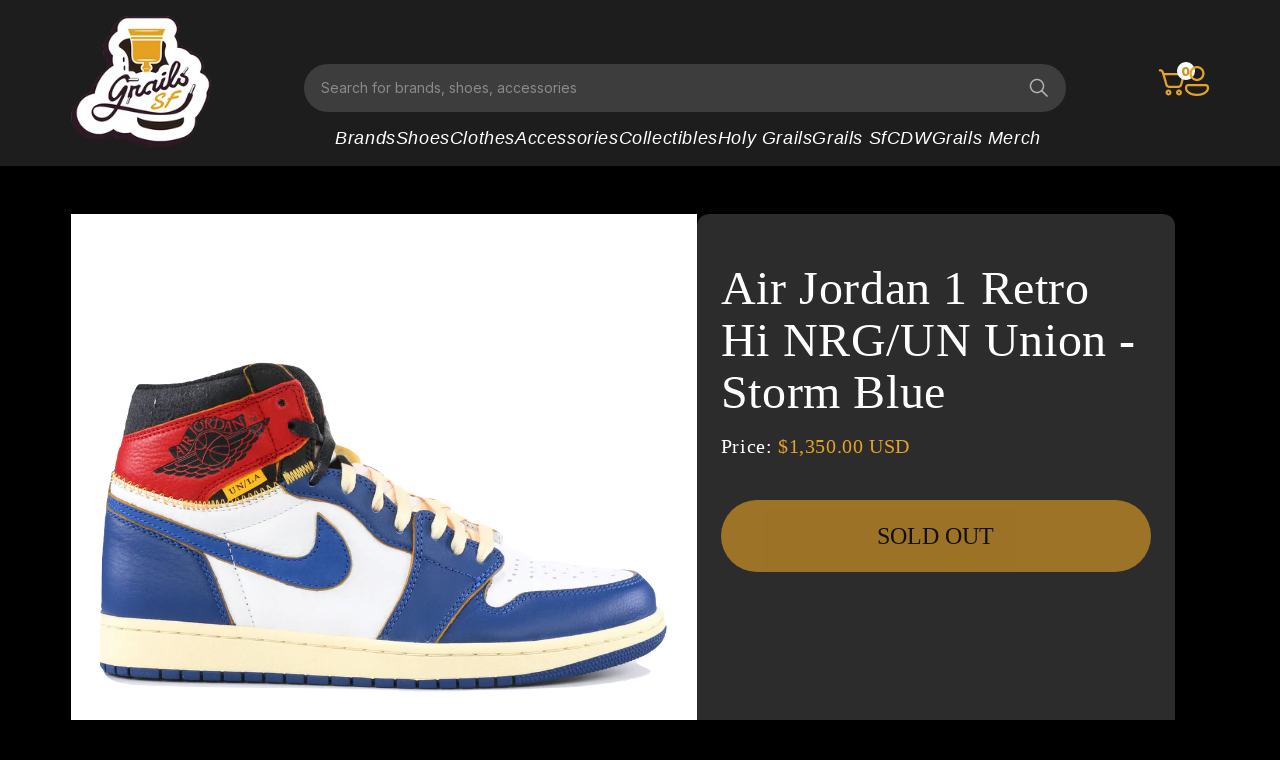

--- FILE ---
content_type: text/html; charset=utf-8
request_url: https://www.grailssf.com/products/air-jordan-1-retro-hi-nrg-un-union-storm-blue
body_size: 22972
content:
<!doctype html>
<html class="js" lang="en">
  <head>
    <meta charset="utf-8">
    <meta http-equiv="X-UA-Compatible" content="IE=edge">
    <meta name="viewport" content="width=device-width,initial-scale=1">
    <meta name="theme-color" content="">
    <link rel="canonical" href="https://www.grailssf.com/products/air-jordan-1-retro-hi-nrg-un-union-storm-blue"><link rel="preconnect" href="https://fonts.shopifycdn.com" crossorigin><title>
      Air Jordan 1 Retro Hi NRG/UN Union - Storm Blue
 &ndash; Grails SF</title>

    
      <meta name="description" content="Air Jordan 1 Retro Hi NRG/UN Union - Storm BlueProduct #: BV1300 146Year of Release: 2018">
    

    

<meta property="og:site_name" content="Grails SF">
<meta property="og:url" content="https://www.grailssf.com/products/air-jordan-1-retro-hi-nrg-un-union-storm-blue">
<meta property="og:title" content="Air Jordan 1 Retro Hi NRG/UN Union - Storm Blue">
<meta property="og:type" content="product">
<meta property="og:description" content="Air Jordan 1 Retro Hi NRG/UN Union - Storm BlueProduct #: BV1300 146Year of Release: 2018"><meta property="og:image" content="http://www.grailssf.com/cdn/shop/products/805900_01_burned-1.png?v=1551386905">
  <meta property="og:image:secure_url" content="https://www.grailssf.com/cdn/shop/products/805900_01_burned-1.png?v=1551386905">
  <meta property="og:image:width" content="1266">
  <meta property="og:image:height" content="1266"><meta property="og:price:amount" content="1,350.00">
  <meta property="og:price:currency" content="USD"><meta name="twitter:site" content="@https://x.com/i/flow/login?redirect_after_login=%2Fgrailssf"><meta name="twitter:card" content="summary_large_image">
<meta name="twitter:title" content="Air Jordan 1 Retro Hi NRG/UN Union - Storm Blue">
<meta name="twitter:description" content="Air Jordan 1 Retro Hi NRG/UN Union - Storm BlueProduct #: BV1300 146Year of Release: 2018">


    <script src="//www.grailssf.com/cdn/shop/t/13/assets/constants.js?v=132983761750457495441730114734" defer="defer"></script>
    <script src="//www.grailssf.com/cdn/shop/t/13/assets/pubsub.js?v=158357773527763999511730114812" defer="defer"></script>
    <script src="//www.grailssf.com/cdn/shop/t/13/assets/global.js?v=121352492148692302261736671618" defer="defer"></script>
    <script src="//www.grailssf.com/cdn/shop/t/13/assets/details-disclosure.js?v=13653116266235556501730114736" defer="defer"></script>
    <script src="//www.grailssf.com/cdn/shop/t/13/assets/details-modal.js?v=25581673532751508451730114737" defer="defer"></script>
    <script src="//www.grailssf.com/cdn/shop/t/13/assets/search-form.js?v=133129549252120666541730114818" defer="defer"></script><script src="//www.grailssf.com/cdn/shop/t/13/assets/animations.js?v=88693664871331136111730114708" defer="defer"></script><script>window.performance && window.performance.mark && window.performance.mark('shopify.content_for_header.start');</script><meta name="google-site-verification" content="OhK_Tu3CV3FpQJvhU-OmH7V_SCBx42CeqO72lVmpJzc">
<meta id="shopify-digital-wallet" name="shopify-digital-wallet" content="/12044700/digital_wallets/dialog">
<meta name="shopify-checkout-api-token" content="04724b28f3845c6b9df76864e760b6d6">
<link rel="alternate" type="application/json+oembed" href="https://www.grailssf.com/products/air-jordan-1-retro-hi-nrg-un-union-storm-blue.oembed">
<script async="async" src="/checkouts/internal/preloads.js?locale=en-US"></script>
<link rel="preconnect" href="https://shop.app" crossorigin="anonymous">
<script async="async" src="https://shop.app/checkouts/internal/preloads.js?locale=en-US&shop_id=12044700" crossorigin="anonymous"></script>
<script id="apple-pay-shop-capabilities" type="application/json">{"shopId":12044700,"countryCode":"US","currencyCode":"USD","merchantCapabilities":["supports3DS"],"merchantId":"gid:\/\/shopify\/Shop\/12044700","merchantName":"Grails SF","requiredBillingContactFields":["postalAddress","email","phone"],"requiredShippingContactFields":["postalAddress","email","phone"],"shippingType":"shipping","supportedNetworks":["visa","masterCard","amex","discover","elo","jcb"],"total":{"type":"pending","label":"Grails SF","amount":"1.00"},"shopifyPaymentsEnabled":true,"supportsSubscriptions":true}</script>
<script id="shopify-features" type="application/json">{"accessToken":"04724b28f3845c6b9df76864e760b6d6","betas":["rich-media-storefront-analytics"],"domain":"www.grailssf.com","predictiveSearch":true,"shopId":12044700,"locale":"en"}</script>
<script>var Shopify = Shopify || {};
Shopify.shop = "grails-sf.myshopify.com";
Shopify.locale = "en";
Shopify.currency = {"active":"USD","rate":"1.0"};
Shopify.country = "US";
Shopify.theme = {"name":"Dark Greg Dev","id":146954649836,"schema_name":"Dawn","schema_version":"15.1.0","theme_store_id":887,"role":"main"};
Shopify.theme.handle = "null";
Shopify.theme.style = {"id":null,"handle":null};
Shopify.cdnHost = "www.grailssf.com/cdn";
Shopify.routes = Shopify.routes || {};
Shopify.routes.root = "/";</script>
<script type="module">!function(o){(o.Shopify=o.Shopify||{}).modules=!0}(window);</script>
<script>!function(o){function n(){var o=[];function n(){o.push(Array.prototype.slice.apply(arguments))}return n.q=o,n}var t=o.Shopify=o.Shopify||{};t.loadFeatures=n(),t.autoloadFeatures=n()}(window);</script>
<script>
  window.ShopifyPay = window.ShopifyPay || {};
  window.ShopifyPay.apiHost = "shop.app\/pay";
  window.ShopifyPay.redirectState = null;
</script>
<script id="shop-js-analytics" type="application/json">{"pageType":"product"}</script>
<script defer="defer" async type="module" src="//www.grailssf.com/cdn/shopifycloud/shop-js/modules/v2/client.init-shop-cart-sync_BdyHc3Nr.en.esm.js"></script>
<script defer="defer" async type="module" src="//www.grailssf.com/cdn/shopifycloud/shop-js/modules/v2/chunk.common_Daul8nwZ.esm.js"></script>
<script type="module">
  await import("//www.grailssf.com/cdn/shopifycloud/shop-js/modules/v2/client.init-shop-cart-sync_BdyHc3Nr.en.esm.js");
await import("//www.grailssf.com/cdn/shopifycloud/shop-js/modules/v2/chunk.common_Daul8nwZ.esm.js");

  window.Shopify.SignInWithShop?.initShopCartSync?.({"fedCMEnabled":true,"windoidEnabled":true});

</script>
<script>
  window.Shopify = window.Shopify || {};
  if (!window.Shopify.featureAssets) window.Shopify.featureAssets = {};
  window.Shopify.featureAssets['shop-js'] = {"shop-cart-sync":["modules/v2/client.shop-cart-sync_QYOiDySF.en.esm.js","modules/v2/chunk.common_Daul8nwZ.esm.js"],"init-fed-cm":["modules/v2/client.init-fed-cm_DchLp9rc.en.esm.js","modules/v2/chunk.common_Daul8nwZ.esm.js"],"shop-button":["modules/v2/client.shop-button_OV7bAJc5.en.esm.js","modules/v2/chunk.common_Daul8nwZ.esm.js"],"init-windoid":["modules/v2/client.init-windoid_DwxFKQ8e.en.esm.js","modules/v2/chunk.common_Daul8nwZ.esm.js"],"shop-cash-offers":["modules/v2/client.shop-cash-offers_DWtL6Bq3.en.esm.js","modules/v2/chunk.common_Daul8nwZ.esm.js","modules/v2/chunk.modal_CQq8HTM6.esm.js"],"shop-toast-manager":["modules/v2/client.shop-toast-manager_CX9r1SjA.en.esm.js","modules/v2/chunk.common_Daul8nwZ.esm.js"],"init-shop-email-lookup-coordinator":["modules/v2/client.init-shop-email-lookup-coordinator_UhKnw74l.en.esm.js","modules/v2/chunk.common_Daul8nwZ.esm.js"],"pay-button":["modules/v2/client.pay-button_DzxNnLDY.en.esm.js","modules/v2/chunk.common_Daul8nwZ.esm.js"],"avatar":["modules/v2/client.avatar_BTnouDA3.en.esm.js"],"init-shop-cart-sync":["modules/v2/client.init-shop-cart-sync_BdyHc3Nr.en.esm.js","modules/v2/chunk.common_Daul8nwZ.esm.js"],"shop-login-button":["modules/v2/client.shop-login-button_D8B466_1.en.esm.js","modules/v2/chunk.common_Daul8nwZ.esm.js","modules/v2/chunk.modal_CQq8HTM6.esm.js"],"init-customer-accounts-sign-up":["modules/v2/client.init-customer-accounts-sign-up_C8fpPm4i.en.esm.js","modules/v2/client.shop-login-button_D8B466_1.en.esm.js","modules/v2/chunk.common_Daul8nwZ.esm.js","modules/v2/chunk.modal_CQq8HTM6.esm.js"],"init-shop-for-new-customer-accounts":["modules/v2/client.init-shop-for-new-customer-accounts_CVTO0Ztu.en.esm.js","modules/v2/client.shop-login-button_D8B466_1.en.esm.js","modules/v2/chunk.common_Daul8nwZ.esm.js","modules/v2/chunk.modal_CQq8HTM6.esm.js"],"init-customer-accounts":["modules/v2/client.init-customer-accounts_dRgKMfrE.en.esm.js","modules/v2/client.shop-login-button_D8B466_1.en.esm.js","modules/v2/chunk.common_Daul8nwZ.esm.js","modules/v2/chunk.modal_CQq8HTM6.esm.js"],"shop-follow-button":["modules/v2/client.shop-follow-button_CkZpjEct.en.esm.js","modules/v2/chunk.common_Daul8nwZ.esm.js","modules/v2/chunk.modal_CQq8HTM6.esm.js"],"lead-capture":["modules/v2/client.lead-capture_BntHBhfp.en.esm.js","modules/v2/chunk.common_Daul8nwZ.esm.js","modules/v2/chunk.modal_CQq8HTM6.esm.js"],"checkout-modal":["modules/v2/client.checkout-modal_CfxcYbTm.en.esm.js","modules/v2/chunk.common_Daul8nwZ.esm.js","modules/v2/chunk.modal_CQq8HTM6.esm.js"],"shop-login":["modules/v2/client.shop-login_Da4GZ2H6.en.esm.js","modules/v2/chunk.common_Daul8nwZ.esm.js","modules/v2/chunk.modal_CQq8HTM6.esm.js"],"payment-terms":["modules/v2/client.payment-terms_MV4M3zvL.en.esm.js","modules/v2/chunk.common_Daul8nwZ.esm.js","modules/v2/chunk.modal_CQq8HTM6.esm.js"]};
</script>
<script>(function() {
  var isLoaded = false;
  function asyncLoad() {
    if (isLoaded) return;
    isLoaded = true;
    var urls = ["https:\/\/accessibly.app\/public\/widget\/run.js?shop=grails-sf.myshopify.com"];
    for (var i = 0; i < urls.length; i++) {
      var s = document.createElement('script');
      s.type = 'text/javascript';
      s.async = true;
      s.src = urls[i];
      var x = document.getElementsByTagName('script')[0];
      x.parentNode.insertBefore(s, x);
    }
  };
  if(window.attachEvent) {
    window.attachEvent('onload', asyncLoad);
  } else {
    window.addEventListener('load', asyncLoad, false);
  }
})();</script>
<script id="__st">var __st={"a":12044700,"offset":-28800,"reqid":"5c5c55aa-48d2-41ff-b8d5-47d3f89bc818-1768941067","pageurl":"www.grailssf.com\/products\/air-jordan-1-retro-hi-nrg-un-union-storm-blue","u":"591c0bc2a003","p":"product","rtyp":"product","rid":1573045010455};</script>
<script>window.ShopifyPaypalV4VisibilityTracking = true;</script>
<script id="captcha-bootstrap">!function(){'use strict';const t='contact',e='account',n='new_comment',o=[[t,t],['blogs',n],['comments',n],[t,'customer']],c=[[e,'customer_login'],[e,'guest_login'],[e,'recover_customer_password'],[e,'create_customer']],r=t=>t.map((([t,e])=>`form[action*='/${t}']:not([data-nocaptcha='true']) input[name='form_type'][value='${e}']`)).join(','),a=t=>()=>t?[...document.querySelectorAll(t)].map((t=>t.form)):[];function s(){const t=[...o],e=r(t);return a(e)}const i='password',u='form_key',d=['recaptcha-v3-token','g-recaptcha-response','h-captcha-response',i],f=()=>{try{return window.sessionStorage}catch{return}},m='__shopify_v',_=t=>t.elements[u];function p(t,e,n=!1){try{const o=window.sessionStorage,c=JSON.parse(o.getItem(e)),{data:r}=function(t){const{data:e,action:n}=t;return t[m]||n?{data:e,action:n}:{data:t,action:n}}(c);for(const[e,n]of Object.entries(r))t.elements[e]&&(t.elements[e].value=n);n&&o.removeItem(e)}catch(o){console.error('form repopulation failed',{error:o})}}const l='form_type',E='cptcha';function T(t){t.dataset[E]=!0}const w=window,h=w.document,L='Shopify',v='ce_forms',y='captcha';let A=!1;((t,e)=>{const n=(g='f06e6c50-85a8-45c8-87d0-21a2b65856fe',I='https://cdn.shopify.com/shopifycloud/storefront-forms-hcaptcha/ce_storefront_forms_captcha_hcaptcha.v1.5.2.iife.js',D={infoText:'Protected by hCaptcha',privacyText:'Privacy',termsText:'Terms'},(t,e,n)=>{const o=w[L][v],c=o.bindForm;if(c)return c(t,g,e,D).then(n);var r;o.q.push([[t,g,e,D],n]),r=I,A||(h.body.append(Object.assign(h.createElement('script'),{id:'captcha-provider',async:!0,src:r})),A=!0)});var g,I,D;w[L]=w[L]||{},w[L][v]=w[L][v]||{},w[L][v].q=[],w[L][y]=w[L][y]||{},w[L][y].protect=function(t,e){n(t,void 0,e),T(t)},Object.freeze(w[L][y]),function(t,e,n,w,h,L){const[v,y,A,g]=function(t,e,n){const i=e?o:[],u=t?c:[],d=[...i,...u],f=r(d),m=r(i),_=r(d.filter((([t,e])=>n.includes(e))));return[a(f),a(m),a(_),s()]}(w,h,L),I=t=>{const e=t.target;return e instanceof HTMLFormElement?e:e&&e.form},D=t=>v().includes(t);t.addEventListener('submit',(t=>{const e=I(t);if(!e)return;const n=D(e)&&!e.dataset.hcaptchaBound&&!e.dataset.recaptchaBound,o=_(e),c=g().includes(e)&&(!o||!o.value);(n||c)&&t.preventDefault(),c&&!n&&(function(t){try{if(!f())return;!function(t){const e=f();if(!e)return;const n=_(t);if(!n)return;const o=n.value;o&&e.removeItem(o)}(t);const e=Array.from(Array(32),(()=>Math.random().toString(36)[2])).join('');!function(t,e){_(t)||t.append(Object.assign(document.createElement('input'),{type:'hidden',name:u})),t.elements[u].value=e}(t,e),function(t,e){const n=f();if(!n)return;const o=[...t.querySelectorAll(`input[type='${i}']`)].map((({name:t})=>t)),c=[...d,...o],r={};for(const[a,s]of new FormData(t).entries())c.includes(a)||(r[a]=s);n.setItem(e,JSON.stringify({[m]:1,action:t.action,data:r}))}(t,e)}catch(e){console.error('failed to persist form',e)}}(e),e.submit())}));const S=(t,e)=>{t&&!t.dataset[E]&&(n(t,e.some((e=>e===t))),T(t))};for(const o of['focusin','change'])t.addEventListener(o,(t=>{const e=I(t);D(e)&&S(e,y())}));const B=e.get('form_key'),M=e.get(l),P=B&&M;t.addEventListener('DOMContentLoaded',(()=>{const t=y();if(P)for(const e of t)e.elements[l].value===M&&p(e,B);[...new Set([...A(),...v().filter((t=>'true'===t.dataset.shopifyCaptcha))])].forEach((e=>S(e,t)))}))}(h,new URLSearchParams(w.location.search),n,t,e,['guest_login'])})(!0,!0)}();</script>
<script integrity="sha256-4kQ18oKyAcykRKYeNunJcIwy7WH5gtpwJnB7kiuLZ1E=" data-source-attribution="shopify.loadfeatures" defer="defer" src="//www.grailssf.com/cdn/shopifycloud/storefront/assets/storefront/load_feature-a0a9edcb.js" crossorigin="anonymous"></script>
<script crossorigin="anonymous" defer="defer" src="//www.grailssf.com/cdn/shopifycloud/storefront/assets/shopify_pay/storefront-65b4c6d7.js?v=20250812"></script>
<script data-source-attribution="shopify.dynamic_checkout.dynamic.init">var Shopify=Shopify||{};Shopify.PaymentButton=Shopify.PaymentButton||{isStorefrontPortableWallets:!0,init:function(){window.Shopify.PaymentButton.init=function(){};var t=document.createElement("script");t.src="https://www.grailssf.com/cdn/shopifycloud/portable-wallets/latest/portable-wallets.en.js",t.type="module",document.head.appendChild(t)}};
</script>
<script data-source-attribution="shopify.dynamic_checkout.buyer_consent">
  function portableWalletsHideBuyerConsent(e){var t=document.getElementById("shopify-buyer-consent"),n=document.getElementById("shopify-subscription-policy-button");t&&n&&(t.classList.add("hidden"),t.setAttribute("aria-hidden","true"),n.removeEventListener("click",e))}function portableWalletsShowBuyerConsent(e){var t=document.getElementById("shopify-buyer-consent"),n=document.getElementById("shopify-subscription-policy-button");t&&n&&(t.classList.remove("hidden"),t.removeAttribute("aria-hidden"),n.addEventListener("click",e))}window.Shopify?.PaymentButton&&(window.Shopify.PaymentButton.hideBuyerConsent=portableWalletsHideBuyerConsent,window.Shopify.PaymentButton.showBuyerConsent=portableWalletsShowBuyerConsent);
</script>
<script data-source-attribution="shopify.dynamic_checkout.cart.bootstrap">document.addEventListener("DOMContentLoaded",(function(){function t(){return document.querySelector("shopify-accelerated-checkout-cart, shopify-accelerated-checkout")}if(t())Shopify.PaymentButton.init();else{new MutationObserver((function(e,n){t()&&(Shopify.PaymentButton.init(),n.disconnect())})).observe(document.body,{childList:!0,subtree:!0})}}));
</script>
<link id="shopify-accelerated-checkout-styles" rel="stylesheet" media="screen" href="https://www.grailssf.com/cdn/shopifycloud/portable-wallets/latest/accelerated-checkout-backwards-compat.css" crossorigin="anonymous">
<style id="shopify-accelerated-checkout-cart">
        #shopify-buyer-consent {
  margin-top: 1em;
  display: inline-block;
  width: 100%;
}

#shopify-buyer-consent.hidden {
  display: none;
}

#shopify-subscription-policy-button {
  background: none;
  border: none;
  padding: 0;
  text-decoration: underline;
  font-size: inherit;
  cursor: pointer;
}

#shopify-subscription-policy-button::before {
  box-shadow: none;
}

      </style>

<script>window.performance && window.performance.mark && window.performance.mark('shopify.content_for_header.end');</script>


    <style data-shopify>
      @font-face {
  font-family: Assistant;
  font-weight: 400;
  font-style: normal;
  font-display: swap;
  src: url("//www.grailssf.com/cdn/fonts/assistant/assistant_n4.9120912a469cad1cc292572851508ca49d12e768.woff2") format("woff2"),
       url("//www.grailssf.com/cdn/fonts/assistant/assistant_n4.6e9875ce64e0fefcd3f4446b7ec9036b3ddd2985.woff") format("woff");
}

      @font-face {
  font-family: Assistant;
  font-weight: 700;
  font-style: normal;
  font-display: swap;
  src: url("//www.grailssf.com/cdn/fonts/assistant/assistant_n7.bf44452348ec8b8efa3aa3068825305886b1c83c.woff2") format("woff2"),
       url("//www.grailssf.com/cdn/fonts/assistant/assistant_n7.0c887fee83f6b3bda822f1150b912c72da0f7b64.woff") format("woff");
}

      
      
      @font-face {
  font-family: Assistant;
  font-weight: 400;
  font-style: normal;
  font-display: swap;
  src: url("//www.grailssf.com/cdn/fonts/assistant/assistant_n4.9120912a469cad1cc292572851508ca49d12e768.woff2") format("woff2"),
       url("//www.grailssf.com/cdn/fonts/assistant/assistant_n4.6e9875ce64e0fefcd3f4446b7ec9036b3ddd2985.woff") format("woff");
}


      
        :root,
        .color-scheme-1 {
          --color-background: 255,255,255;
        
          --gradient-background: #ffffff;
        

        

        --color-foreground: 18,18,18;
        --color-background-contrast: 191,191,191;
        --color-shadow: 18,18,18;
        --color-button: 18,18,18;
        --color-button-text: 255,255,255;
        --color-secondary-button: 255,255,255;
        --color-secondary-button-text: 18,18,18;
        --color-link: 18,18,18;
        --color-badge-foreground: 18,18,18;
        --color-badge-background: 255,255,255;
        --color-badge-border: 18,18,18;
        --payment-terms-background-color: rgb(255 255 255);
      }
      
        
        .color-scheme-2 {
          --color-background: 243,243,243;
        
          --gradient-background: #f3f3f3;
        

        

        --color-foreground: 18,18,18;
        --color-background-contrast: 179,179,179;
        --color-shadow: 18,18,18;
        --color-button: 18,18,18;
        --color-button-text: 243,243,243;
        --color-secondary-button: 243,243,243;
        --color-secondary-button-text: 18,18,18;
        --color-link: 18,18,18;
        --color-badge-foreground: 18,18,18;
        --color-badge-background: 243,243,243;
        --color-badge-border: 18,18,18;
        --payment-terms-background-color: rgb(243 243 243);
      }
      
        
        .color-scheme-3 {
          --color-background: 18,18,18;
        
          --gradient-background: #121212;
        

        

        --color-foreground: 255,255,255;
        --color-background-contrast: 146,146,146;
        --color-shadow: 18,18,18;
        --color-button: 255,255,255;
        --color-button-text: 0,0,0;
        --color-secondary-button: 18,18,18;
        --color-secondary-button-text: 255,255,255;
        --color-link: 255,255,255;
        --color-badge-foreground: 255,255,255;
        --color-badge-background: 18,18,18;
        --color-badge-border: 255,255,255;
        --payment-terms-background-color: rgb(18 18 18);
      }
      
        
        .color-scheme-4 {
          --color-background: 18,18,18;
        
          --gradient-background: #121212;
        

        

        --color-foreground: 255,255,255;
        --color-background-contrast: 146,146,146;
        --color-shadow: 18,18,18;
        --color-button: 255,255,255;
        --color-button-text: 18,18,18;
        --color-secondary-button: 18,18,18;
        --color-secondary-button-text: 255,255,255;
        --color-link: 255,255,255;
        --color-badge-foreground: 255,255,255;
        --color-badge-background: 18,18,18;
        --color-badge-border: 255,255,255;
        --payment-terms-background-color: rgb(18 18 18);
      }
      
        
        .color-scheme-5 {
          --color-background: 51,79,180;
        
          --gradient-background: #334fb4;
        

        

        --color-foreground: 255,255,255;
        --color-background-contrast: 23,35,81;
        --color-shadow: 18,18,18;
        --color-button: 255,255,255;
        --color-button-text: 51,79,180;
        --color-secondary-button: 51,79,180;
        --color-secondary-button-text: 255,255,255;
        --color-link: 255,255,255;
        --color-badge-foreground: 255,255,255;
        --color-badge-background: 51,79,180;
        --color-badge-border: 255,255,255;
        --payment-terms-background-color: rgb(51 79 180);
      }
      
        
        .color-scheme-ae29f2ce-efb8-41e1-a14b-d9b4e0d0428c {
          --color-background: 44,44,44;
        
          --gradient-background: #2c2c2c;
        

        

        --color-foreground: 230,162,35;
        --color-background-contrast: 57,57,57;
        --color-shadow: 18,18,18;
        --color-button: 255,255,255;
        --color-button-text: 0,0,0;
        --color-secondary-button: 44,44,44;
        --color-secondary-button-text: 18,18,18;
        --color-link: 18,18,18;
        --color-badge-foreground: 230,162,35;
        --color-badge-background: 44,44,44;
        --color-badge-border: 230,162,35;
        --payment-terms-background-color: rgb(44 44 44);
      }
      
        
        .color-scheme-0b4bb588-1273-49b3-b09a-89666a643ccc {
          --color-background: 52,52,52;
        
          --gradient-background: #343434;
        

        

        --color-foreground: 255,255,255;
        --color-background-contrast: 65,65,65;
        --color-shadow: 52,52,52;
        --color-button: 230,162,35;
        --color-button-text: 255,255,255;
        --color-secondary-button: 52,52,52;
        --color-secondary-button-text: 230,162,35;
        --color-link: 230,162,35;
        --color-badge-foreground: 255,255,255;
        --color-badge-background: 52,52,52;
        --color-badge-border: 255,255,255;
        --payment-terms-background-color: rgb(52 52 52);
      }
      
        
        .color-scheme-ce5a2ab5-8432-43fd-98c7-6fa8d2be668b {
          --color-background: 0,0,0;
        
          --gradient-background: #000000;
        

        

        --color-foreground: 255,255,255;
        --color-background-contrast: 128,128,128;
        --color-shadow: 18,18,18;
        --color-button: 18,18,18;
        --color-button-text: 255,255,255;
        --color-secondary-button: 0,0,0;
        --color-secondary-button-text: 18,18,18;
        --color-link: 18,18,18;
        --color-badge-foreground: 255,255,255;
        --color-badge-background: 0,0,0;
        --color-badge-border: 255,255,255;
        --payment-terms-background-color: rgb(0 0 0);
      }
      

      body, .color-scheme-1, .color-scheme-2, .color-scheme-3, .color-scheme-4, .color-scheme-5, .color-scheme-ae29f2ce-efb8-41e1-a14b-d9b4e0d0428c, .color-scheme-0b4bb588-1273-49b3-b09a-89666a643ccc, .color-scheme-ce5a2ab5-8432-43fd-98c7-6fa8d2be668b {
        color: rgba(var(--color-foreground), 0.75);
        background-color: rgb(var(--color-background));
      }

      :root {
        --font-body-family: Assistant, sans-serif;
        --font-body-style: normal;
        --font-body-weight: 400;
        --font-body-weight-bold: 700;

        --font-heading-family: Assistant, sans-serif;
        --font-heading-style: normal;
        --font-heading-weight: 400;

        --font-body-scale: 1.0;
        --font-heading-scale: 1.0;

        --media-padding: px;
        --media-border-opacity: 0.05;
        --media-border-width: 1px;
        --media-radius: 0px;
        --media-shadow-opacity: 0.0;
        --media-shadow-horizontal-offset: 0px;
        --media-shadow-vertical-offset: 4px;
        --media-shadow-blur-radius: 5px;
        --media-shadow-visible: 0;

        --page-width: 160rem;
        --page-width-margin: 0rem;

        --product-card-image-padding: 0.0rem;
        --product-card-corner-radius: 0.0rem;
        --product-card-text-alignment: left;
        --product-card-border-width: 0.0rem;
        --product-card-border-opacity: 0.1;
        --product-card-shadow-opacity: 0.0;
        --product-card-shadow-visible: 0;
        --product-card-shadow-horizontal-offset: 0.0rem;
        --product-card-shadow-vertical-offset: 0.4rem;
        --product-card-shadow-blur-radius: 0.5rem;

        --collection-card-image-padding: 0.0rem;
        --collection-card-corner-radius: 0.0rem;
        --collection-card-text-alignment: left;
        --collection-card-border-width: 0.0rem;
        --collection-card-border-opacity: 0.1;
        --collection-card-shadow-opacity: 0.0;
        --collection-card-shadow-visible: 0;
        --collection-card-shadow-horizontal-offset: 0.0rem;
        --collection-card-shadow-vertical-offset: 0.4rem;
        --collection-card-shadow-blur-radius: 0.5rem;

        --blog-card-image-padding: 0.0rem;
        --blog-card-corner-radius: 0.0rem;
        --blog-card-text-alignment: left;
        --blog-card-border-width: 0.0rem;
        --blog-card-border-opacity: 0.1;
        --blog-card-shadow-opacity: 0.0;
        --blog-card-shadow-visible: 0;
        --blog-card-shadow-horizontal-offset: 0.0rem;
        --blog-card-shadow-vertical-offset: 0.4rem;
        --blog-card-shadow-blur-radius: 0.5rem;

        --badge-corner-radius: 4.0rem;

        --popup-border-width: 1px;
        --popup-border-opacity: 0.1;
        --popup-corner-radius: 0px;
        --popup-shadow-opacity: 0.05;
        --popup-shadow-horizontal-offset: 0px;
        --popup-shadow-vertical-offset: 4px;
        --popup-shadow-blur-radius: 5px;

        --drawer-border-width: 1px;
        --drawer-border-opacity: 0.1;
        --drawer-shadow-opacity: 0.0;
        --drawer-shadow-horizontal-offset: 0px;
        --drawer-shadow-vertical-offset: 4px;
        --drawer-shadow-blur-radius: 5px;

        --spacing-sections-desktop: 0px;
        --spacing-sections-mobile: 0px;

        --grid-desktop-vertical-spacing: 32px;
        --grid-desktop-horizontal-spacing: 12px;
        --grid-mobile-vertical-spacing: 16px;
        --grid-mobile-horizontal-spacing: 6px;

        --text-boxes-border-opacity: 0.1;
        --text-boxes-border-width: 0px;
        --text-boxes-radius: 0px;
        --text-boxes-shadow-opacity: 0.0;
        --text-boxes-shadow-visible: 0;
        --text-boxes-shadow-horizontal-offset: 0px;
        --text-boxes-shadow-vertical-offset: 4px;
        --text-boxes-shadow-blur-radius: 5px;

        --buttons-radius: 0px;
        --buttons-radius-outset: 0px;
        --buttons-border-width: 1px;
        --buttons-border-opacity: 1.0;
        --buttons-shadow-opacity: 0.0;
        --buttons-shadow-visible: 0;
        --buttons-shadow-horizontal-offset: 0px;
        --buttons-shadow-vertical-offset: 4px;
        --buttons-shadow-blur-radius: 5px;
        --buttons-border-offset: 0px;

        --inputs-radius: 0px;
        --inputs-border-width: 1px;
        --inputs-border-opacity: 0.55;
        --inputs-shadow-opacity: 0.0;
        --inputs-shadow-horizontal-offset: 0px;
        --inputs-margin-offset: 0px;
        --inputs-shadow-vertical-offset: 4px;
        --inputs-shadow-blur-radius: 5px;
        --inputs-radius-outset: 0px;

        --variant-pills-radius: 40px;
        --variant-pills-border-width: 1px;
        --variant-pills-border-opacity: 0.55;
        --variant-pills-shadow-opacity: 0.0;
        --variant-pills-shadow-horizontal-offset: 0px;
        --variant-pills-shadow-vertical-offset: 4px;
        --variant-pills-shadow-blur-radius: 5px;
      }

      *,
      *::before,
      *::after {
        box-sizing: inherit;
      }

      html {
        box-sizing: border-box;
        font-size: calc(var(--font-body-scale) * 62.5%);
        height: 100%;
      }

      body {
        display: grid;
        grid-template-rows: auto auto 1fr auto;
        grid-template-columns: 100%;
        min-height: 100%;
        margin: 0;
        font-size: 1.5rem;
        letter-spacing: 0.06rem;
        line-height: calc(1 + 0.8 / var(--font-body-scale));
        font-family: var(--font-body-family);
        font-style: var(--font-body-style);
        font-weight: var(--font-body-weight);
      }

      @media screen and (min-width: 750px) {
        body {
          font-size: 1.6rem;
        }
      }
    </style>

     <link href="//www.grailssf.com/cdn/shop/t/13/assets/base.css?v=53885416668195324861736667395" rel="stylesheet" type="text/css" media="all" />
    <link href="//www.grailssf.com/cdn/shop/t/13/assets/gs3.css?v=78086773785948201411767956508" rel="stylesheet" type="text/css" media="all" />
    
     <link href="//www.grailssf.com/cdn/shop/t/13/assets/custom.css?v=148318528081656276241752255491" rel="stylesheet" type="text/css" media="all" />
     <link rel="stylesheet" href="https://fonts.googleapis.com/css2?family=DM+Sans:ital,opsz,wght@0,9..40,100..1000;1,9..40,100..1000&family=Inter:ital,opsz,wght@0,14..32,100..900;1,14..32,100..900&display=swap" media="print" onload="this.media='all'">
    <link rel="stylesheet" href="https://fonts.cdnfonts.com/css/general-sans" media="print" onload="this.media='all'">
    <link href="//www.grailssf.com/cdn/shop/t/13/assets/owl.carousel.min.css?v=62183304616196947231730114806" rel="stylesheet" type="text/css" media="all" />
    <link href="//www.grailssf.com/cdn/shop/t/13/assets/owl.theme.default.min.css?v=16491272940770438651730114807" rel="stylesheet" type="text/css" media="all" />
    <link href="//www.grailssf.com/cdn/shop/t/13/assets/responsive.css?v=106584074333868327181752494846" rel="stylesheet" type="text/css" media="all" />
   
    <link rel="stylesheet" href="//www.grailssf.com/cdn/shop/t/13/assets/component-cart-items.css?v=111702491025111989401739521464" media="print" onload="this.media='all'"><link href="//www.grailssf.com/cdn/shop/t/13/assets/component-cart-drawer.css?v=112801333748515159671730114715" rel="stylesheet" type="text/css" media="all" />
      <link href="//www.grailssf.com/cdn/shop/t/13/assets/component-cart.css?v=40941646855132511261739521211" rel="stylesheet" type="text/css" media="all" />
      <link href="//www.grailssf.com/cdn/shop/t/13/assets/component-totals.css?v=116598764465132540971731616886" rel="stylesheet" type="text/css" media="all" />
      <link href="//www.grailssf.com/cdn/shop/t/13/assets/component-price.css?v=70172745017360139101730114727" rel="stylesheet" type="text/css" media="all" />
      <link href="//www.grailssf.com/cdn/shop/t/13/assets/component-discounts.css?v=81166723523672828711731518892" rel="stylesheet" type="text/css" media="all" />

      <link rel="preload" as="font" href="//www.grailssf.com/cdn/fonts/assistant/assistant_n4.9120912a469cad1cc292572851508ca49d12e768.woff2" type="font/woff2" crossorigin>
      

      <link rel="preload" as="font" href="//www.grailssf.com/cdn/fonts/assistant/assistant_n4.9120912a469cad1cc292572851508ca49d12e768.woff2" type="font/woff2" crossorigin>
      
<link
        rel="stylesheet"
        href="//www.grailssf.com/cdn/shop/t/13/assets/component-predictive-search.css?v=118923337488134913561730114726"
        media="print"
        onload="this.media='all'"
      ><script>
      if (Shopify.designMode) {
        document.documentElement.classList.add('shopify-design-mode');
      }
    </script><script src="https://cdn.shopify.com/extensions/019a0131-ca1b-7172-a6b1-2fadce39ca6e/accessibly-28/assets/acc-main.js" type="text/javascript" defer="defer"></script>
<link href="https://monorail-edge.shopifysvc.com" rel="dns-prefetch">
<script>(function(){if ("sendBeacon" in navigator && "performance" in window) {try {var session_token_from_headers = performance.getEntriesByType('navigation')[0].serverTiming.find(x => x.name == '_s').description;} catch {var session_token_from_headers = undefined;}var session_cookie_matches = document.cookie.match(/_shopify_s=([^;]*)/);var session_token_from_cookie = session_cookie_matches && session_cookie_matches.length === 2 ? session_cookie_matches[1] : "";var session_token = session_token_from_headers || session_token_from_cookie || "";function handle_abandonment_event(e) {var entries = performance.getEntries().filter(function(entry) {return /monorail-edge.shopifysvc.com/.test(entry.name);});if (!window.abandonment_tracked && entries.length === 0) {window.abandonment_tracked = true;var currentMs = Date.now();var navigation_start = performance.timing.navigationStart;var payload = {shop_id: 12044700,url: window.location.href,navigation_start,duration: currentMs - navigation_start,session_token,page_type: "product"};window.navigator.sendBeacon("https://monorail-edge.shopifysvc.com/v1/produce", JSON.stringify({schema_id: "online_store_buyer_site_abandonment/1.1",payload: payload,metadata: {event_created_at_ms: currentMs,event_sent_at_ms: currentMs}}));}}window.addEventListener('pagehide', handle_abandonment_event);}}());</script>
<script id="web-pixels-manager-setup">(function e(e,d,r,n,o){if(void 0===o&&(o={}),!Boolean(null===(a=null===(i=window.Shopify)||void 0===i?void 0:i.analytics)||void 0===a?void 0:a.replayQueue)){var i,a;window.Shopify=window.Shopify||{};var t=window.Shopify;t.analytics=t.analytics||{};var s=t.analytics;s.replayQueue=[],s.publish=function(e,d,r){return s.replayQueue.push([e,d,r]),!0};try{self.performance.mark("wpm:start")}catch(e){}var l=function(){var e={modern:/Edge?\/(1{2}[4-9]|1[2-9]\d|[2-9]\d{2}|\d{4,})\.\d+(\.\d+|)|Firefox\/(1{2}[4-9]|1[2-9]\d|[2-9]\d{2}|\d{4,})\.\d+(\.\d+|)|Chrom(ium|e)\/(9{2}|\d{3,})\.\d+(\.\d+|)|(Maci|X1{2}).+ Version\/(15\.\d+|(1[6-9]|[2-9]\d|\d{3,})\.\d+)([,.]\d+|)( \(\w+\)|)( Mobile\/\w+|) Safari\/|Chrome.+OPR\/(9{2}|\d{3,})\.\d+\.\d+|(CPU[ +]OS|iPhone[ +]OS|CPU[ +]iPhone|CPU IPhone OS|CPU iPad OS)[ +]+(15[._]\d+|(1[6-9]|[2-9]\d|\d{3,})[._]\d+)([._]\d+|)|Android:?[ /-](13[3-9]|1[4-9]\d|[2-9]\d{2}|\d{4,})(\.\d+|)(\.\d+|)|Android.+Firefox\/(13[5-9]|1[4-9]\d|[2-9]\d{2}|\d{4,})\.\d+(\.\d+|)|Android.+Chrom(ium|e)\/(13[3-9]|1[4-9]\d|[2-9]\d{2}|\d{4,})\.\d+(\.\d+|)|SamsungBrowser\/([2-9]\d|\d{3,})\.\d+/,legacy:/Edge?\/(1[6-9]|[2-9]\d|\d{3,})\.\d+(\.\d+|)|Firefox\/(5[4-9]|[6-9]\d|\d{3,})\.\d+(\.\d+|)|Chrom(ium|e)\/(5[1-9]|[6-9]\d|\d{3,})\.\d+(\.\d+|)([\d.]+$|.*Safari\/(?![\d.]+ Edge\/[\d.]+$))|(Maci|X1{2}).+ Version\/(10\.\d+|(1[1-9]|[2-9]\d|\d{3,})\.\d+)([,.]\d+|)( \(\w+\)|)( Mobile\/\w+|) Safari\/|Chrome.+OPR\/(3[89]|[4-9]\d|\d{3,})\.\d+\.\d+|(CPU[ +]OS|iPhone[ +]OS|CPU[ +]iPhone|CPU IPhone OS|CPU iPad OS)[ +]+(10[._]\d+|(1[1-9]|[2-9]\d|\d{3,})[._]\d+)([._]\d+|)|Android:?[ /-](13[3-9]|1[4-9]\d|[2-9]\d{2}|\d{4,})(\.\d+|)(\.\d+|)|Mobile Safari.+OPR\/([89]\d|\d{3,})\.\d+\.\d+|Android.+Firefox\/(13[5-9]|1[4-9]\d|[2-9]\d{2}|\d{4,})\.\d+(\.\d+|)|Android.+Chrom(ium|e)\/(13[3-9]|1[4-9]\d|[2-9]\d{2}|\d{4,})\.\d+(\.\d+|)|Android.+(UC? ?Browser|UCWEB|U3)[ /]?(15\.([5-9]|\d{2,})|(1[6-9]|[2-9]\d|\d{3,})\.\d+)\.\d+|SamsungBrowser\/(5\.\d+|([6-9]|\d{2,})\.\d+)|Android.+MQ{2}Browser\/(14(\.(9|\d{2,})|)|(1[5-9]|[2-9]\d|\d{3,})(\.\d+|))(\.\d+|)|K[Aa][Ii]OS\/(3\.\d+|([4-9]|\d{2,})\.\d+)(\.\d+|)/},d=e.modern,r=e.legacy,n=navigator.userAgent;return n.match(d)?"modern":n.match(r)?"legacy":"unknown"}(),u="modern"===l?"modern":"legacy",c=(null!=n?n:{modern:"",legacy:""})[u],f=function(e){return[e.baseUrl,"/wpm","/b",e.hashVersion,"modern"===e.buildTarget?"m":"l",".js"].join("")}({baseUrl:d,hashVersion:r,buildTarget:u}),m=function(e){var d=e.version,r=e.bundleTarget,n=e.surface,o=e.pageUrl,i=e.monorailEndpoint;return{emit:function(e){var a=e.status,t=e.errorMsg,s=(new Date).getTime(),l=JSON.stringify({metadata:{event_sent_at_ms:s},events:[{schema_id:"web_pixels_manager_load/3.1",payload:{version:d,bundle_target:r,page_url:o,status:a,surface:n,error_msg:t},metadata:{event_created_at_ms:s}}]});if(!i)return console&&console.warn&&console.warn("[Web Pixels Manager] No Monorail endpoint provided, skipping logging."),!1;try{return self.navigator.sendBeacon.bind(self.navigator)(i,l)}catch(e){}var u=new XMLHttpRequest;try{return u.open("POST",i,!0),u.setRequestHeader("Content-Type","text/plain"),u.send(l),!0}catch(e){return console&&console.warn&&console.warn("[Web Pixels Manager] Got an unhandled error while logging to Monorail."),!1}}}}({version:r,bundleTarget:l,surface:e.surface,pageUrl:self.location.href,monorailEndpoint:e.monorailEndpoint});try{o.browserTarget=l,function(e){var d=e.src,r=e.async,n=void 0===r||r,o=e.onload,i=e.onerror,a=e.sri,t=e.scriptDataAttributes,s=void 0===t?{}:t,l=document.createElement("script"),u=document.querySelector("head"),c=document.querySelector("body");if(l.async=n,l.src=d,a&&(l.integrity=a,l.crossOrigin="anonymous"),s)for(var f in s)if(Object.prototype.hasOwnProperty.call(s,f))try{l.dataset[f]=s[f]}catch(e){}if(o&&l.addEventListener("load",o),i&&l.addEventListener("error",i),u)u.appendChild(l);else{if(!c)throw new Error("Did not find a head or body element to append the script");c.appendChild(l)}}({src:f,async:!0,onload:function(){if(!function(){var e,d;return Boolean(null===(d=null===(e=window.Shopify)||void 0===e?void 0:e.analytics)||void 0===d?void 0:d.initialized)}()){var d=window.webPixelsManager.init(e)||void 0;if(d){var r=window.Shopify.analytics;r.replayQueue.forEach((function(e){var r=e[0],n=e[1],o=e[2];d.publishCustomEvent(r,n,o)})),r.replayQueue=[],r.publish=d.publishCustomEvent,r.visitor=d.visitor,r.initialized=!0}}},onerror:function(){return m.emit({status:"failed",errorMsg:"".concat(f," has failed to load")})},sri:function(e){var d=/^sha384-[A-Za-z0-9+/=]+$/;return"string"==typeof e&&d.test(e)}(c)?c:"",scriptDataAttributes:o}),m.emit({status:"loading"})}catch(e){m.emit({status:"failed",errorMsg:(null==e?void 0:e.message)||"Unknown error"})}}})({shopId: 12044700,storefrontBaseUrl: "https://www.grailssf.com",extensionsBaseUrl: "https://extensions.shopifycdn.com/cdn/shopifycloud/web-pixels-manager",monorailEndpoint: "https://monorail-edge.shopifysvc.com/unstable/produce_batch",surface: "storefront-renderer",enabledBetaFlags: ["2dca8a86"],webPixelsConfigList: [{"id":"1741160684","configuration":"{\"pixelCode\":\"D4GG3LJC77UD2G8FCS8G\"}","eventPayloadVersion":"v1","runtimeContext":"STRICT","scriptVersion":"22e92c2ad45662f435e4801458fb78cc","type":"APP","apiClientId":4383523,"privacyPurposes":["ANALYTICS","MARKETING","SALE_OF_DATA"],"dataSharingAdjustments":{"protectedCustomerApprovalScopes":["read_customer_address","read_customer_email","read_customer_name","read_customer_personal_data","read_customer_phone"]}},{"id":"628883692","configuration":"{\"swymApiEndpoint\":\"https:\/\/swymstore-v3free-01.swymrelay.com\",\"swymTier\":\"v3free-01\"}","eventPayloadVersion":"v1","runtimeContext":"STRICT","scriptVersion":"5b6f6917e306bc7f24523662663331c0","type":"APP","apiClientId":1350849,"privacyPurposes":["ANALYTICS","MARKETING","PREFERENCES"],"dataSharingAdjustments":{"protectedCustomerApprovalScopes":["read_customer_email","read_customer_name","read_customer_personal_data","read_customer_phone"]}},{"id":"568721644","configuration":"{\"config\":\"{\\\"pixel_id\\\":\\\"GT-PJ5SHSN\\\",\\\"target_country\\\":\\\"US\\\",\\\"gtag_events\\\":[{\\\"type\\\":\\\"purchase\\\",\\\"action_label\\\":\\\"MC-KF1YKVNXYK\\\"},{\\\"type\\\":\\\"page_view\\\",\\\"action_label\\\":\\\"MC-KF1YKVNXYK\\\"},{\\\"type\\\":\\\"view_item\\\",\\\"action_label\\\":\\\"MC-KF1YKVNXYK\\\"}],\\\"enable_monitoring_mode\\\":false}\"}","eventPayloadVersion":"v1","runtimeContext":"OPEN","scriptVersion":"b2a88bafab3e21179ed38636efcd8a93","type":"APP","apiClientId":1780363,"privacyPurposes":[],"dataSharingAdjustments":{"protectedCustomerApprovalScopes":["read_customer_address","read_customer_email","read_customer_name","read_customer_personal_data","read_customer_phone"]}},{"id":"65831148","eventPayloadVersion":"v1","runtimeContext":"LAX","scriptVersion":"1","type":"CUSTOM","privacyPurposes":["MARKETING"],"name":"Meta pixel (migrated)"},{"id":"87851244","eventPayloadVersion":"v1","runtimeContext":"LAX","scriptVersion":"1","type":"CUSTOM","privacyPurposes":["ANALYTICS"],"name":"Google Analytics tag (migrated)"},{"id":"shopify-app-pixel","configuration":"{}","eventPayloadVersion":"v1","runtimeContext":"STRICT","scriptVersion":"0450","apiClientId":"shopify-pixel","type":"APP","privacyPurposes":["ANALYTICS","MARKETING"]},{"id":"shopify-custom-pixel","eventPayloadVersion":"v1","runtimeContext":"LAX","scriptVersion":"0450","apiClientId":"shopify-pixel","type":"CUSTOM","privacyPurposes":["ANALYTICS","MARKETING"]}],isMerchantRequest: false,initData: {"shop":{"name":"Grails SF","paymentSettings":{"currencyCode":"USD"},"myshopifyDomain":"grails-sf.myshopify.com","countryCode":"US","storefrontUrl":"https:\/\/www.grailssf.com"},"customer":null,"cart":null,"checkout":null,"productVariants":[{"price":{"amount":1350.0,"currencyCode":"USD"},"product":{"title":"Air Jordan 1 Retro Hi NRG\/UN Union - Storm Blue","vendor":"Air Jordan","id":"1573045010455","untranslatedTitle":"Air Jordan 1 Retro Hi NRG\/UN Union - Storm Blue","url":"\/products\/air-jordan-1-retro-hi-nrg-un-union-storm-blue","type":"Shoes"},"id":"37939094716565","image":{"src":"\/\/www.grailssf.com\/cdn\/shop\/products\/805900_01_burned-1.png?v=1551386905"},"sku":"J-7967","title":"9 \/ BV1300 146","untranslatedTitle":"9 \/ BV1300 146"},{"price":{"amount":2000.0,"currencyCode":"USD"},"product":{"title":"Air Jordan 1 Retro Hi NRG\/UN Union - Storm Blue","vendor":"Air Jordan","id":"1573045010455","untranslatedTitle":"Air Jordan 1 Retro Hi NRG\/UN Union - Storm Blue","url":"\/products\/air-jordan-1-retro-hi-nrg-un-union-storm-blue","type":"Shoes"},"id":"42846921359596","image":{"src":"\/\/www.grailssf.com\/cdn\/shop\/products\/805900_01_burned-1.png?v=1551386905"},"sku":"J-6243","title":"10 \/ BV1300 146","untranslatedTitle":"10 \/ BV1300 146"}],"purchasingCompany":null},},"https://www.grailssf.com/cdn","fcfee988w5aeb613cpc8e4bc33m6693e112",{"modern":"","legacy":""},{"shopId":"12044700","storefrontBaseUrl":"https:\/\/www.grailssf.com","extensionBaseUrl":"https:\/\/extensions.shopifycdn.com\/cdn\/shopifycloud\/web-pixels-manager","surface":"storefront-renderer","enabledBetaFlags":"[\"2dca8a86\"]","isMerchantRequest":"false","hashVersion":"fcfee988w5aeb613cpc8e4bc33m6693e112","publish":"custom","events":"[[\"page_viewed\",{}],[\"product_viewed\",{\"productVariant\":{\"price\":{\"amount\":1350.0,\"currencyCode\":\"USD\"},\"product\":{\"title\":\"Air Jordan 1 Retro Hi NRG\/UN Union - Storm Blue\",\"vendor\":\"Air Jordan\",\"id\":\"1573045010455\",\"untranslatedTitle\":\"Air Jordan 1 Retro Hi NRG\/UN Union - Storm Blue\",\"url\":\"\/products\/air-jordan-1-retro-hi-nrg-un-union-storm-blue\",\"type\":\"Shoes\"},\"id\":\"37939094716565\",\"image\":{\"src\":\"\/\/www.grailssf.com\/cdn\/shop\/products\/805900_01_burned-1.png?v=1551386905\"},\"sku\":\"J-7967\",\"title\":\"9 \/ BV1300 146\",\"untranslatedTitle\":\"9 \/ BV1300 146\"}}]]"});</script><script>
  window.ShopifyAnalytics = window.ShopifyAnalytics || {};
  window.ShopifyAnalytics.meta = window.ShopifyAnalytics.meta || {};
  window.ShopifyAnalytics.meta.currency = 'USD';
  var meta = {"product":{"id":1573045010455,"gid":"gid:\/\/shopify\/Product\/1573045010455","vendor":"Air Jordan","type":"Shoes","handle":"air-jordan-1-retro-hi-nrg-un-union-storm-blue","variants":[{"id":37939094716565,"price":135000,"name":"Air Jordan 1 Retro Hi NRG\/UN Union - Storm Blue - 9 \/ BV1300 146","public_title":"9 \/ BV1300 146","sku":"J-7967"},{"id":42846921359596,"price":200000,"name":"Air Jordan 1 Retro Hi NRG\/UN Union - Storm Blue - 10 \/ BV1300 146","public_title":"10 \/ BV1300 146","sku":"J-6243"}],"remote":false},"page":{"pageType":"product","resourceType":"product","resourceId":1573045010455,"requestId":"5c5c55aa-48d2-41ff-b8d5-47d3f89bc818-1768941067"}};
  for (var attr in meta) {
    window.ShopifyAnalytics.meta[attr] = meta[attr];
  }
</script>
<script class="analytics">
  (function () {
    var customDocumentWrite = function(content) {
      var jquery = null;

      if (window.jQuery) {
        jquery = window.jQuery;
      } else if (window.Checkout && window.Checkout.$) {
        jquery = window.Checkout.$;
      }

      if (jquery) {
        jquery('body').append(content);
      }
    };

    var hasLoggedConversion = function(token) {
      if (token) {
        return document.cookie.indexOf('loggedConversion=' + token) !== -1;
      }
      return false;
    }

    var setCookieIfConversion = function(token) {
      if (token) {
        var twoMonthsFromNow = new Date(Date.now());
        twoMonthsFromNow.setMonth(twoMonthsFromNow.getMonth() + 2);

        document.cookie = 'loggedConversion=' + token + '; expires=' + twoMonthsFromNow;
      }
    }

    var trekkie = window.ShopifyAnalytics.lib = window.trekkie = window.trekkie || [];
    if (trekkie.integrations) {
      return;
    }
    trekkie.methods = [
      'identify',
      'page',
      'ready',
      'track',
      'trackForm',
      'trackLink'
    ];
    trekkie.factory = function(method) {
      return function() {
        var args = Array.prototype.slice.call(arguments);
        args.unshift(method);
        trekkie.push(args);
        return trekkie;
      };
    };
    for (var i = 0; i < trekkie.methods.length; i++) {
      var key = trekkie.methods[i];
      trekkie[key] = trekkie.factory(key);
    }
    trekkie.load = function(config) {
      trekkie.config = config || {};
      trekkie.config.initialDocumentCookie = document.cookie;
      var first = document.getElementsByTagName('script')[0];
      var script = document.createElement('script');
      script.type = 'text/javascript';
      script.onerror = function(e) {
        var scriptFallback = document.createElement('script');
        scriptFallback.type = 'text/javascript';
        scriptFallback.onerror = function(error) {
                var Monorail = {
      produce: function produce(monorailDomain, schemaId, payload) {
        var currentMs = new Date().getTime();
        var event = {
          schema_id: schemaId,
          payload: payload,
          metadata: {
            event_created_at_ms: currentMs,
            event_sent_at_ms: currentMs
          }
        };
        return Monorail.sendRequest("https://" + monorailDomain + "/v1/produce", JSON.stringify(event));
      },
      sendRequest: function sendRequest(endpointUrl, payload) {
        // Try the sendBeacon API
        if (window && window.navigator && typeof window.navigator.sendBeacon === 'function' && typeof window.Blob === 'function' && !Monorail.isIos12()) {
          var blobData = new window.Blob([payload], {
            type: 'text/plain'
          });

          if (window.navigator.sendBeacon(endpointUrl, blobData)) {
            return true;
          } // sendBeacon was not successful

        } // XHR beacon

        var xhr = new XMLHttpRequest();

        try {
          xhr.open('POST', endpointUrl);
          xhr.setRequestHeader('Content-Type', 'text/plain');
          xhr.send(payload);
        } catch (e) {
          console.log(e);
        }

        return false;
      },
      isIos12: function isIos12() {
        return window.navigator.userAgent.lastIndexOf('iPhone; CPU iPhone OS 12_') !== -1 || window.navigator.userAgent.lastIndexOf('iPad; CPU OS 12_') !== -1;
      }
    };
    Monorail.produce('monorail-edge.shopifysvc.com',
      'trekkie_storefront_load_errors/1.1',
      {shop_id: 12044700,
      theme_id: 146954649836,
      app_name: "storefront",
      context_url: window.location.href,
      source_url: "//www.grailssf.com/cdn/s/trekkie.storefront.cd680fe47e6c39ca5d5df5f0a32d569bc48c0f27.min.js"});

        };
        scriptFallback.async = true;
        scriptFallback.src = '//www.grailssf.com/cdn/s/trekkie.storefront.cd680fe47e6c39ca5d5df5f0a32d569bc48c0f27.min.js';
        first.parentNode.insertBefore(scriptFallback, first);
      };
      script.async = true;
      script.src = '//www.grailssf.com/cdn/s/trekkie.storefront.cd680fe47e6c39ca5d5df5f0a32d569bc48c0f27.min.js';
      first.parentNode.insertBefore(script, first);
    };
    trekkie.load(
      {"Trekkie":{"appName":"storefront","development":false,"defaultAttributes":{"shopId":12044700,"isMerchantRequest":null,"themeId":146954649836,"themeCityHash":"9132301485909617517","contentLanguage":"en","currency":"USD","eventMetadataId":"63f9c80b-8903-4432-8d44-30deb486b21c"},"isServerSideCookieWritingEnabled":true,"monorailRegion":"shop_domain","enabledBetaFlags":["65f19447"]},"Session Attribution":{},"S2S":{"facebookCapiEnabled":false,"source":"trekkie-storefront-renderer","apiClientId":580111}}
    );

    var loaded = false;
    trekkie.ready(function() {
      if (loaded) return;
      loaded = true;

      window.ShopifyAnalytics.lib = window.trekkie;

      var originalDocumentWrite = document.write;
      document.write = customDocumentWrite;
      try { window.ShopifyAnalytics.merchantGoogleAnalytics.call(this); } catch(error) {};
      document.write = originalDocumentWrite;

      window.ShopifyAnalytics.lib.page(null,{"pageType":"product","resourceType":"product","resourceId":1573045010455,"requestId":"5c5c55aa-48d2-41ff-b8d5-47d3f89bc818-1768941067","shopifyEmitted":true});

      var match = window.location.pathname.match(/checkouts\/(.+)\/(thank_you|post_purchase)/)
      var token = match? match[1]: undefined;
      if (!hasLoggedConversion(token)) {
        setCookieIfConversion(token);
        window.ShopifyAnalytics.lib.track("Viewed Product",{"currency":"USD","variantId":37939094716565,"productId":1573045010455,"productGid":"gid:\/\/shopify\/Product\/1573045010455","name":"Air Jordan 1 Retro Hi NRG\/UN Union - Storm Blue - 9 \/ BV1300 146","price":"1350.00","sku":"J-7967","brand":"Air Jordan","variant":"9 \/ BV1300 146","category":"Shoes","nonInteraction":true,"remote":false},undefined,undefined,{"shopifyEmitted":true});
      window.ShopifyAnalytics.lib.track("monorail:\/\/trekkie_storefront_viewed_product\/1.1",{"currency":"USD","variantId":37939094716565,"productId":1573045010455,"productGid":"gid:\/\/shopify\/Product\/1573045010455","name":"Air Jordan 1 Retro Hi NRG\/UN Union - Storm Blue - 9 \/ BV1300 146","price":"1350.00","sku":"J-7967","brand":"Air Jordan","variant":"9 \/ BV1300 146","category":"Shoes","nonInteraction":true,"remote":false,"referer":"https:\/\/www.grailssf.com\/products\/air-jordan-1-retro-hi-nrg-un-union-storm-blue"});
      }
    });


        var eventsListenerScript = document.createElement('script');
        eventsListenerScript.async = true;
        eventsListenerScript.src = "//www.grailssf.com/cdn/shopifycloud/storefront/assets/shop_events_listener-3da45d37.js";
        document.getElementsByTagName('head')[0].appendChild(eventsListenerScript);

})();</script>
  <script>
  if (!window.ga || (window.ga && typeof window.ga !== 'function')) {
    window.ga = function ga() {
      (window.ga.q = window.ga.q || []).push(arguments);
      if (window.Shopify && window.Shopify.analytics && typeof window.Shopify.analytics.publish === 'function') {
        window.Shopify.analytics.publish("ga_stub_called", {}, {sendTo: "google_osp_migration"});
      }
      console.error("Shopify's Google Analytics stub called with:", Array.from(arguments), "\nSee https://help.shopify.com/manual/promoting-marketing/pixels/pixel-migration#google for more information.");
    };
    if (window.Shopify && window.Shopify.analytics && typeof window.Shopify.analytics.publish === 'function') {
      window.Shopify.analytics.publish("ga_stub_initialized", {}, {sendTo: "google_osp_migration"});
    }
  }
</script>
<script
  defer
  src="https://www.grailssf.com/cdn/shopifycloud/perf-kit/shopify-perf-kit-3.0.4.min.js"
  data-application="storefront-renderer"
  data-shop-id="12044700"
  data-render-region="gcp-us-central1"
  data-page-type="product"
  data-theme-instance-id="146954649836"
  data-theme-name="Dawn"
  data-theme-version="15.1.0"
  data-monorail-region="shop_domain"
  data-resource-timing-sampling-rate="10"
  data-shs="true"
  data-shs-beacon="true"
  data-shs-export-with-fetch="true"
  data-shs-logs-sample-rate="1"
  data-shs-beacon-endpoint="https://www.grailssf.com/api/collect"
></script>
</head>

  <body style="background:#171717" >

<link href="//www.grailssf.com/cdn/shop/t/13/assets/quantity-popover.css?v=129068967981937647381730114813" rel="stylesheet" type="text/css" media="all" />
<link href="//www.grailssf.com/cdn/shop/t/13/assets/component-card.css?v=120341546515895839841730114714" rel="stylesheet" type="text/css" media="all" />

<script src="//www.grailssf.com/cdn/shop/t/13/assets/cart.js?v=172732315009898597781739521213" defer="defer"></script>
<script src="//www.grailssf.com/cdn/shop/t/13/assets/quantity-popover.js?v=987015268078116491730114813" defer="defer"></script>

<style>
  .drawer {
    visibility: hidden;
  }
</style>

<cart-drawer class="drawer is-empty">
  <div id="CartDrawer" class="cart-drawer">
    <div id="CartDrawer-Overlay" class="cart-drawer__overlay"></div>
    <div
      class="drawer__inner gradient color-scheme-1"
      role="dialog"
      aria-modal="true"
      aria-label="Your cart"
      tabindex="-1"
    ><div class="drawer__inner-empty">
          <div class="cart-drawer__warnings center">
            <div class="cart-drawer__empty-content">
              <h2 class="cart__empty-text">Your cart is empty</h2>
              <button
                class="drawer__close"
                type="button"
                onclick="this.closest('cart-drawer').close()"
                aria-label="Close"
              >
                <span class="svg-wrapper"><svg xmlns="http://www.w3.org/2000/svg" fill="none" class="icon icon-close" viewBox="0 0 18 17"><path fill="currentColor" d="M.865 15.978a.5.5 0 0 0 .707.707l7.433-7.431 7.579 7.282a.501.501 0 0 0 .846-.37.5.5 0 0 0-.153-.351L9.712 8.546l7.417-7.416a.5.5 0 1 0-.707-.708L8.991 7.853 1.413.573a.5.5 0 1 0-.693.72l7.563 7.268z"/></svg>
</span>
              </button>
              <a href="/collections/all" class="button">
                Continue shopping
              </a><p class="cart__login-title h3">Have an account?</p>
                <p class="cart__login-paragraph">
                  <a href="/account/login" class="link underlined-link">Log in</a> to check out faster.
                </p></div>
          </div></div><div class="drawer__header">
        <h2 class="drawer__heading">Your cart</h2>
        <button
          class="drawer__close"
          type="button"
          onclick="this.closest('cart-drawer').close()"
          aria-label="Close"
        >
          <span class="svg-wrapper"><svg xmlns="http://www.w3.org/2000/svg" fill="none" class="icon icon-close" viewBox="0 0 18 17"><path fill="currentColor" d="M.865 15.978a.5.5 0 0 0 .707.707l7.433-7.431 7.579 7.282a.501.501 0 0 0 .846-.37.5.5 0 0 0-.153-.351L9.712 8.546l7.417-7.416a.5.5 0 1 0-.707-.708L8.991 7.853 1.413.573a.5.5 0 1 0-.693.72l7.563 7.268z"/></svg>
</span>
        </button>
      </div>
      <cart-drawer-items
        
          class=" is-empty"
        
      >
        <form
          action="/cart"
          id="CartDrawer-Form"
          class="cart__contents cart-drawer__form"
          method="post"
        >
          <div id="CartDrawer-CartItems" class="drawer__contents js-contents"><p id="CartDrawer-LiveRegionText" class="visually-hidden" role="status"></p>
            <p id="CartDrawer-LineItemStatus" class="visually-hidden" aria-hidden="true" role="status">
              Loading...
            </p>
          </div>
          <div id="CartDrawer-CartErrors" role="alert"></div>
        </form>
      </cart-drawer-items>
      <div class="drawer__footer"><!-- Start blocks -->
        <!-- Subtotals -->

        <div class="cart-drawer__footer" >
          <div></div>

          <div class="totals" role="status">
            <h2 class="totals__total">Subtotal</h2>
            <p class="totals__total-value">$ 0.00 USD</p>
          </div>

          <small class="tax-note caption-large rte">Taxes, discounts and shipping calculated at checkout.
</small>
        </div>

        <!-- CTAs -->

        <div class="cart__ctas" >
          <button
            type="submit"
            id="CartDrawer-Checkout"
            class="cart__checkout-button button"
            name="checkout"
            form="CartDrawer-Form"
            
              disabled
            
          >
            Check out
          </button>
        </div>
      </div>
    </div>
  </div>
</cart-drawer>
<div class="page-wrapper">
       <div id="shopify-section-custom-header" class="shopify-section section header-section">
<style data-shopify>
.header{
  background-color:#1d1d1d !important;
}  
.nav-links ul li a{
  color:#ffffff !important;
}  
li.desktop-dropdown ul li a {
    color: #000000 !important;
}  
li.desktop-dropdown ul{
  background-color:#ffffff !important;
}  
body{
   background-color:#000000 !important;
}  
  i.icon-swym-wishlist {
font-family: 'swym-font';
font-style: normal;
vertical-align: middle;
}
i.icon-swym-wishlist+span {
vertical-align: middle;
}
i.icon-swym-wishlist:after {
content: '';
font-size: 130%;
line-height: 18px;
text-align: center;
display: inline;
}
/*content rendered after swym is ready to avoid showing block/invalid chars*/
.swym-ready i.icon-swym-wishlist:after {
content: '\f004';
}
</style>
<!-- === Main-Header === -->
<header class=" general-header  navbar-fixed-top cbp-af-header-shrink" >
  <div class="upper-header">
    <div class="auto-container">
      <div class="upper-row">
        <div class="col-logo-header">
          <div class="mobile-responsive-bar">
            <div class="overlay" onclick="closeMenu()"></div>
            <span class="ticon" onclick="showMenu()"><img src="//www.grailssf.com/cdn/shop/t/13/assets/bar.svg?v=184345347222217192491730114709" alt=""></span>

            <div class="menu-offcanva-cs">
              <span class="t-close" onclick="closeMenu()">&times;</span>
              <div class="canva-logo">
                <a href="https://www.grailssf.com"><img src="//www.grailssf.com/cdn/shop/files/ezgif.com-avif-to-png-converter.png?v=1729773127" alt="logo-h.svg"></a>
              </div>
              <div class="offcanva-links">
                <ul class="navigation">
                  

                      <!-- Dropdown for items with sub-links -->
                      <li class="dropdown">
                        
                          <a href="#">Brands</a>
                        
                        <ul>
                          
                            <li>
                              <a href="/collections/nike">Nike</a>
                            </li>
                          
                            <li>
                              <a href="/collections/adidas">Adidas</a>
                            </li>
                          
                            <li>
                              <a href="/collections/air-jordan">Air Jordan</a>
                            </li>
                          
                            <li>
                              <a href="/collections/a-bathing-ape">  bape</a>
                            </li>
                          
                            <li>
                              <a href="/collections/supreme">  supreme</a>
                            </li>
                          
                            <li>
                              <a href="/collections/sowhat">SOWHAT</a>
                            </li>
                          
                            <li>
                              <a href="/collections/cdw">CDW</a>
                            </li>
                          
                            <li>
                              <a href="/collections/grails-sf">  Grails Studios</a>
                            </li>
                          
                        </ul>
                      </li>
                    
                  

                      <!-- Dropdown for items with sub-links -->
                      <li class="dropdown">
                        
                          <a href="#">Shoes</a>
                        
                        <ul>
                          
                            <li>
                              <a href="/collections/3-5">3.5M</a>
                            </li>
                          
                            <li>
                              <a href="/collections/size-4">4M</a>
                            </li>
                          
                            <li>
                              <a href="/collections/size-4-5">4.5M</a>
                            </li>
                          
                            <li>
                              <a href="/collections/size-5">5M</a>
                            </li>
                          
                            <li>
                              <a href="/collections/size-5-5">5.5M</a>
                            </li>
                          
                            <li>
                              <a href="/collections/size-6">6M</a>
                            </li>
                          
                            <li>
                              <a href="/collections/size-6-5">6.5M</a>
                            </li>
                          
                            <li>
                              <a href="/collections/size-7">7M</a>
                            </li>
                          
                            <li>
                              <a href="/collections/size-7-5">7.5M</a>
                            </li>
                          
                            <li>
                              <a href="/collections/size-8">8M</a>
                            </li>
                          
                            <li>
                              <a href="/collections/size-8-5">8.5M</a>
                            </li>
                          
                            <li>
                              <a href="/collections/size-9">9M</a>
                            </li>
                          
                            <li>
                              <a href="/collections/size-9-5">9.5M</a>
                            </li>
                          
                            <li>
                              <a href="/collections/size-10">10M</a>
                            </li>
                          
                            <li>
                              <a href="/collections/size-10-5">10.5M</a>
                            </li>
                          
                            <li>
                              <a href="/collections/size-11">11M</a>
                            </li>
                          
                            <li>
                              <a href="/collections/size-11-5">11.5M</a>
                            </li>
                          
                            <li>
                              <a href="/collections/size-12">12M</a>
                            </li>
                          
                            <li>
                              <a href="/collections/size-12-5">12.5M</a>
                            </li>
                          
                            <li>
                              <a href="/collections/size-13">13M</a>
                            </li>
                          
                            <li>
                              <a href="/collections/13-5">13.5M</a>
                            </li>
                          
                            <li>
                              <a href="/collections/size-14">14M</a>
                            </li>
                          
                            <li>
                              <a href="/collections/size-15">15M</a>
                            </li>
                          
                            <li>
                              <a href="/collections/brand-new-shoes">BRAND NEW</a>
                            </li>
                          
                            <li>
                              <a href="/collections/used-shoes">USED</a>
                            </li>
                          
                        </ul>
                      </li>
                    
                  

                      <!-- Dropdown for items with sub-links -->
                      <li class="dropdown">
                        
                          <a href="#">Clothes</a>
                        
                        <ul>
                          
                            <li>
                              <a href="/collections/size-x-small">X-Small</a>
                            </li>
                          
                            <li>
                              <a href="/collections/size-small">Small</a>
                            </li>
                          
                            <li>
                              <a href="/collections/size-medium"> Medium</a>
                            </li>
                          
                            <li>
                              <a href="/collections/size-large">  Large</a>
                            </li>
                          
                            <li>
                              <a href="/collections/size-x-large">X-Large</a>
                            </li>
                          
                            <li>
                              <a href="/collections/xx-large">2XL</a>
                            </li>
                          
                        </ul>
                      </li>
                    
                  

                      <!-- Regular link for items without sub-links -->
                      <li>
                        <a href="/collections/accessories">Accessories</a>
                      </li>
                    
                  

                      <!-- Regular link for items without sub-links -->
                      <li>
                        <a href="/collections/collectibles">Collectibles</a>
                      </li>
                    
                  

                      <!-- Regular link for items without sub-links -->
                      <li>
                        <a href="/collections/holy-grails">Holy grails</a>
                      </li>
                    
                  

                      <!-- Dropdown for items with sub-links -->
                      <li class="dropdown">
                        
                          <a href="#">grails sf</a>
                        
                        <ul>
                          
                            <li>
                              <a href="/pages/contact">contact us   </a>
                            </li>
                          
                            <li>
                              <a href="/pages/about">about us</a>
                            </li>
                          
                            <li>
                              <a href="/pages/faqs">faq</a>
                            </li>
                          
                            <li>
                              <a href="/pages/shipping-and-returns">Shipping &amp; Retrun</a>
                            </li>
                          
                        </ul>
                      </li>
                    
                  

                      <!-- Regular link for items without sub-links -->
                      <li>
                        <a href="/collections/cdw">CDW</a>
                      </li>
                    
                  

                      <!-- Dropdown for items with sub-links -->
                      <li class="dropdown">
                        
                          <a href="#">Grails Merch</a>
                        
                        <ul>
                          
                            <li>
                              <a href="/collections/collection-4">Collection 4</a>
                            </li>
                          
                            <li>
                              <a href="/collections/collection-3">Collection 3</a>
                            </li>
                          
                            <li>
                              <a href="/collections/collection-2">Collection 2</a>
                            </li>
                          
                            <li>
                              <a href="/collections/collection-1">Collection 1</a>
                            </li>
                          
                        </ul>
                      </li>
                    
                  
                  <!-- <li><a href="#swym-wishlist" class="swym-wishlist"><i aria-hidden="true" focusable="false" role="presentation" class="icon icon-swym-wishlist"></i></a></li> -->
                </ul>
              </div>
            </div>
          </div>
          <div class="desktop-logo">
            <a href="https://www.grailssf.com"> <img src="//www.grailssf.com/cdn/shop/files/ezgif.com-avif-to-png-converter.png?v=1729773127" alt="logo-h.svg"></a>
          </div>
          <div class="mobile-logo">
            <a href="https://www.grailssf.com">
              <h5><span>Grails</span> SF</h5>
            </a>
          </div>
        </div>
        <div class="col-search-bar">
          <div class="inner-search">
            <predictive-search>
              <form action="/search" method="get" role="search">
                <div class="field-inner">
                  <input
                    type="search"
                    id="search"
                    name="q"
                    value=""
                    placeholder="Search for brands, shoes, accessories"
                  >
                </div>
                <div class="s-btn">
                  <a href="#"><img src="//www.grailssf.com/cdn/shop/t/13/assets/fluent_search.svg?v=127126101832571666811730114741" alt="search.svg"></a>
                </div>
                <input name="options[prefix]" type="hidden" value="last">
                <div id="predictive-search" tabindex="-1" style="display:none"></div>
              </form>
            </predictive-search>
          </div>
        </div>
        <div class="col-shoping-card">
          <ul>
            <li>
              <a href="/cart">
                <img src="//www.grailssf.com/cdn/shop/t/13/assets/track.svg?v=46576800222669403861730114832" alt="">
                
                  <span class="badge-new">0</span>
                
              </a>
            </li>
            <li>
              <a href="/account/login"><img src="//www.grailssf.com/cdn/shop/t/13/assets/man.svg?v=3183067226719792971730114803" alt=""></a>
            </li>
          </ul>
        </div>
      </div>

      <div class="lower-header">
        <div class="auto-container">
          <div class="nav-links">
            <ul>
              


                
                  <!-- If the item has sub-links, display a dropdown -->
                  <li class="desktop-dropdown">
                    <a href="/collections/brand-new-shoes">Brands</a>
                    <ul>
                      
                        

                        <li>
                          <a href="/collections/nike">Nike</a>

                          
                        </li>
                      
                        

                        <li>
                          <a href="/collections/adidas">Adidas</a>

                          
                        </li>
                      
                        

                        <li>
                          <a href="/collections/air-jordan">Air Jordan</a>

                          
                        </li>
                      
                        

                        <li>
                          <a href="/collections/a-bathing-ape">  bape</a>

                          
                        </li>
                      
                        

                        <li>
                          <a href="/collections/supreme">  supreme</a>

                          
                        </li>
                      
                        

                        <li>
                          <a href="/collections/sowhat">SOWHAT</a>

                          
                        </li>
                      
                        

                        <li>
                          <a href="/collections/cdw">CDW</a>

                          
                        </li>
                      
                        

                        <li>
                          <a href="/collections/grails-sf">  Grails Studios</a>

                          
                        </li>
                      
                    </ul>
                  </li>
                
              


                
                  <!-- If the item has sub-links, display a dropdown -->
                  <li class="desktop-dropdown">
                    <a href="/collections/shoes">Shoes</a>
                    <ul>
                      
                        

                        <li>
                          <a href="/collections/3-5">3.5M</a>

                          
                        </li>
                      
                        

                        <li>
                          <a href="/collections/size-4">4M</a>

                          
                        </li>
                      
                        

                        <li>
                          <a href="/collections/size-4-5">4.5M</a>

                          
                        </li>
                      
                        

                        <li>
                          <a href="/collections/size-5">5M</a>

                          
                        </li>
                      
                        

                        <li>
                          <a href="/collections/size-5-5">5.5M</a>

                          
                        </li>
                      
                        

                        <li>
                          <a href="/collections/size-6">6M</a>

                          
                        </li>
                      
                        

                        <li>
                          <a href="/collections/size-6-5">6.5M</a>

                          
                        </li>
                      
                        

                        <li>
                          <a href="/collections/size-7">7M</a>

                          
                        </li>
                      
                        

                        <li>
                          <a href="/collections/size-7-5">7.5M</a>

                          
                        </li>
                      
                        

                        <li>
                          <a href="/collections/size-8">8M</a>

                          
                        </li>
                      
                        

                        <li>
                          <a href="/collections/size-8-5">8.5M</a>

                          
                        </li>
                      
                        

                        <li>
                          <a href="/collections/size-9">9M</a>

                          
                        </li>
                      
                        

                        <li>
                          <a href="/collections/size-9-5">9.5M</a>

                          
                        </li>
                      
                        

                        <li>
                          <a href="/collections/size-10">10M</a>

                          
                        </li>
                      
                        

                        <li>
                          <a href="/collections/size-10-5">10.5M</a>

                          
                        </li>
                      
                        

                        <li>
                          <a href="/collections/size-11">11M</a>

                          
                        </li>
                      
                        

                        <li>
                          <a href="/collections/size-11-5">11.5M</a>

                          
                        </li>
                      
                        

                        <li>
                          <a href="/collections/size-12">12M</a>

                          
                        </li>
                      
                        

                        <li>
                          <a href="/collections/size-12-5">12.5M</a>

                          
                        </li>
                      
                        

                        <li>
                          <a href="/collections/size-13">13M</a>

                          
                        </li>
                      
                        

                        <li>
                          <a href="/collections/13-5">13.5M</a>

                          
                        </li>
                      
                        

                        <li>
                          <a href="/collections/size-14">14M</a>

                          
                        </li>
                      
                        

                        <li>
                          <a href="/collections/size-15">15M</a>

                          
                        </li>
                      
                        

                        <li>
                          <a href="/collections/brand-new-shoes">BRAND NEW</a>

                          
                        </li>
                      
                        

                        <li>
                          <a href="/collections/used-shoes">USED</a>

                          
                        </li>
                      
                    </ul>
                  </li>
                
              


                
                  <!-- If the item has sub-links, display a dropdown -->
                  <li class="desktop-dropdown">
                    <a href="/collections/mens-clothing">Clothes</a>
                    <ul>
                      
                        

                        <li>
                          <a href="/collections/size-x-small">X-Small</a>

                          
                        </li>
                      
                        

                        <li>
                          <a href="/collections/size-small">Small</a>

                          
                        </li>
                      
                        

                        <li>
                          <a href="/collections/size-medium"> Medium</a>

                          
                        </li>
                      
                        

                        <li>
                          <a href="/collections/size-large">  Large</a>

                          
                        </li>
                      
                        

                        <li>
                          <a href="/collections/size-x-large">X-Large</a>

                          
                        </li>
                      
                        

                        <li>
                          <a href="/collections/xx-large">2XL</a>

                          
                        </li>
                      
                    </ul>
                  </li>
                
              


                
                  <!-- If the item has no sub-links, display a normal link -->
                  <li>
                    <a href="/collections/accessories">Accessories</a>
                  </li>
                
              


                
                  <!-- If the item has no sub-links, display a normal link -->
                  <li>
                    <a href="/collections/collectibles">Collectibles</a>
                  </li>
                
              


                
                  <!-- If the item has no sub-links, display a normal link -->
                  <li>
                    <a href="/collections/holy-grails">Holy grails</a>
                  </li>
                
              


                
                  <!-- If the item has sub-links, display a dropdown -->
                  <li class="desktop-dropdown">
                    <a href="/">grails sf</a>
                    <ul>
                      
                        

                        <li>
                          <a href="/pages/contact">contact us   </a>

                          
                        </li>
                      
                        

                        <li>
                          <a href="/pages/about">about us</a>

                          
                        </li>
                      
                        

                        <li>
                          <a href="/pages/faqs">faq</a>

                          
                        </li>
                      
                        

                        <li>
                          <a href="/pages/shipping-and-returns">Shipping &amp; Retrun</a>

                          
                        </li>
                      
                    </ul>
                  </li>
                
              


                
                  <!-- If the item has no sub-links, display a normal link -->
                  <li>
                    <a href="/collections/cdw">CDW</a>
                  </li>
                
              


                
                  <!-- If the item has sub-links, display a dropdown -->
                  <li class="desktop-dropdown">
                    <a href="/">Grails Merch</a>
                    <ul>
                      
                        

                        <li>
                          <a href="/collections/collection-4">Collection 4</a>

                          
                        </li>
                      
                        

                        <li>
                          <a href="/collections/collection-3">Collection 3</a>

                          
                        </li>
                      
                        

                        <li>
                          <a href="/collections/collection-2">Collection 2</a>

                          
                        </li>
                      
                        

                        <li>
                          <a href="/collections/collection-1">Collection 1</a>

                          
                        </li>
                      
                    </ul>
                  </li>
                
              
               <!-- <li><a href="#swym-wishlist" class="swym-wishlist"><i aria-hidden="true" focusable="false" role="presentation" class="icon icon-swym-wishlist"></i></a></li> -->
          
            </ul>
          </div>
        </div>
      </div>
    </div>
  </div>
</header>
<!-- === Main-Header === -->

</div>
          <section id="shopify-section-template--18810530889964__main" class="shopify-section section"><style data-shopify>
  .price-tag h5{
    color:#ffffff !important;
  }
  .col-air-max form h6{
    color:#ffffff !important;
  }
  .price-tag p{
     color:#ffffff !important;
  }
  .col-air-max form h6 {
     color:#ffffff !important;
  }
   .detail-release p{
      color:#ffffff !important;
    }
    .pdp-image-container {
      background: #ffffff;
      text-align: center;
    }
  .col-air-max{
    background-color:#2c2c2c !important;
  }
   .col-air-max button:hover {
      background-color: ##e6a223;
      color: ##000000;
  }
  .col-air-max button {
      background-color: #e6a223;
      color: #000000;
      }
</style>

<script>
  window.addEventListener('DOMContentLoaded', () => {
    document.querySelector('#product_condition_select').addEventListener('change', function () {
      // Get the selected option value
      const selectedOption = document.querySelector('#product_condition_select').value;
      console.log(selectedOption, 'selectedOption');
      // Set the page location to the selected option's value
      location.href = selectedOption;
    });
  });
</script>
<section class="air-jorden-sec">
  <div class="auto-container">
    <div class="row-air-jorden">
      <div class="col-thumnail-slider"><!-- Single image when there's only one image -->
          <div class="inner">
            <div class="item">
              <div class="inner pdp-image-container">
                <img
                  src="//www.grailssf.com/cdn/shop/products/805900_01_burned-1_1024x1024.png?v=1551386905"
                  alt="Air Jordan 1 Retro Hi NRG/UN Union - Storm Blue"
                >
              </div>
            </div>
          </div></div>
      <div class="col-air-max">
        <div class="inner">
          <div class="price-tag -1">
            <h5>Air Jordan 1 Retro Hi NRG/UN Union - Storm Blue</h5>
            <spark-pdp parent-id="1573045010455"></spark-pdp>
            <p data-spark="b2c-only" >
              Price:
              <span style="color:#e6a223" id="product_price">$1,350.00 USD</span>
            </p>
          </div>
          
          
            
          
            
          
          
            <button type="button" disabled>SOLD OUT</button>
          
        </div>
      </div>
    </div>
    <div class="description">
      <h3>Product Description</h3>
      Air Jordan 1 Retro Hi NRG/UN Union - Storm Blue<br>Product #: BV1300 146<br>Year of Release: 2018
    </div>
  </div>
</section>


<script>
  window.addEventListener('DOMContentLoaded', () => {
    const firstOption = document.querySelector('#product-select option:checked');
    if (firstOption && firstOption.getAttribute('data-price')) {
      document.querySelector('#product_price').textContent = firstOption.getAttribute('data-price');
    }
    document.querySelector('#product-select').addEventListener('change', function () {
      // Get the selected option value
      const selectedPrice = document.querySelector('#product-select option:checked').getAttribute('data-price');
      if (selectedPrice) {
        document.querySelector('#product_price').textContent = selectedPrice;
      }
    });
  });
</script>


</section><div id="shopify-section-template--18810530889964__similar_products_BXqgJn" class="shopify-section section similar-products">
<style>

  .theme-btn a:hover {
    background-color: #e6a223 !important;
    color: #ffffff !important;
}
</style>





</div><section id="shopify-section-template--18810530889964__related-products" class="shopify-section section">
<style>
.btm-content {
     background-color: #2c2c2c;
}
   .upper-title.upper-carousal-title h6{
    color:#e6a223 !important;
  } 
  .theme-btn a:hover {
    background-color:  !important;
    color:  !important;
}
  .btm-content p{
     color:#ffffff !important;
  }
  
  
</style>
<div class="product-recommendations" id="product-recommendations">
 
        <div class="nik-similar-product-carousal">
        <div class="auto-container">
          <h3 style="color:#ffffff !important">You may also like</h3>
        </div>
        <div class="similar-prmary-carousal">
          <div class="inner-main-carousal">
           <div class="related-similar-p-carousal   owl-carousel owl-theme">
              
          </div>
        </div>
      </div>

</div> 
  


</section><div id="shopify-section-template--18810530889964__home_map_section_hzWcxt" class="shopify-section section section-banner">
<style data-shopify>
h6{
  color:#ffffff !important;
}
p{
  color:#ffffff !important;
}  
.location-data{
  background-color:#2c2c2c !important;
}  
  .contact-bt a:hover {
    background-color: #e6a223 !important;
    color: #ffffff !important;
}
</style>

<section class="shipping-sec ">
  <div class="auto-container">
    <div class="map-location top-m5">
      <div class="iframe">
        <!-- <iframe src="https://www.google.com/maps/embed?pb=!1m18!1m12!1m3!1d197717.46090059401!2d-120.46540455345308!3d39.257957608489015!2m3!1f0!2f0!3f0!3m2!1i1024!2i768!4f13.1!3m3!1m2!1s0xf75cf16dac884c7%3A0xd8e529b89d6c09f9!2sTwin%20Peaks%20Construction!5e0!3m2!1sen!2s!4v1727350174426!5m2!1sen!2s" width="600" height="450" style="border:0;" allowfullscreen="" loading="lazy" referrerpolicy="no-referrer-when-downgrade"></iframe> -->
        <iframe src="https://www.google.com/maps/embed?pb=!1m18!1m12!1m3!1d3153.2093747414946!2d-122.48917382429528!3d37.76163247966021!2m3!1f0!2f0!3f0!3m2!1i1024!2i768!4f13.1!3m3!1m2!1s0x80858588f017f891%3A0xc15a9ab0ed9d7b4f!2s2801%20Judah%20St%2C%20San%20Francisco%2C%20CA%2094122%2C%20USA!5e0!3m2!1sen!2s!4v1698437261708!5m2!1sen!2s" width="600" height="450" style="border:0;" allowfullscreen="" loading="lazy" referrerpolicy="no-referrer-when-downgrade"></iframe>

      </div>
      <div class="location-data">
        <div class="grail-location">
         <h6>GRAILS SF</h6><p>2801 JUDAH STREET <br> SAN FRANCISCO, CALIFORNIA 94122 </p>
        </div>
        <div class="covid-col">
          <h6>STORE HOURS</h6><p>MONDAY CLOSED <br> TUESDAY-SUNDAY 12PM - 6PM</p>
        </div>
        <div class="contact-nbr">
          <h6>CONTACT</h6><p>(628) 899-6133<br>support@graillssf.com</p>
        </div>
        <div class="contact-bt">
          <a href="" target="_blank" style="background-color:#ffffff;color:#000000">Get Directions</a>
        </div>
      </div>
    </div>
  </div>
</section>
</div><div id="shopify-section-template--18810530889964__home_subscribe_section_GhL4AQ" class="shopify-section section subscribe-section"><style data-shopify>
 .inner-subs{
   background-color:#2c2c2c
 } 
 .col-subs h5{
    color:#ffffff
 } 
</style>
<section class="subscribe-sec top-m5">
  <div class="auto-container">
    <div class="inner-subs">
      <div class="row-subs">
        <div class="col-subs">
          <h5>Subscribe Us Now on Youtube</h5>
          <div class="red-btn">
            <a href="https://www.youtube.com/@GrailsSF/videos" style="background-color:#ff0000;color:#ffffff">subscribe</a>
          </div>
        </div>
        <div class="col-subs-img">
          <img src="//www.grailssf.com/cdn/shop/files/sub.png?v=1727517932" alt="">
        </div>
      </div>
    </div>
  </div>
</section>
</div>
        <div id="shopify-section-custom-footer" class="shopify-section section footer-section"><style data-shopify>
.main-footer{
   background-color:#2c2c2c !important;
}
.main-footer a,.main-footer h5,.main-footer h6 {
  color:#ffffff !important;
}  
</style>
 <footer class="main-footer">
      <div class="auto-container">
        <div class="row-footer">
          <div class="col-one-ftr links-ftr">
            
            
            <h6>top-brands</h6>
            <ul>
              
              
                
                  <li><a href="/collections/air-jordan">Air Jordan</a></li>
                  
                
              
                
                  <li><a href="/collections/adidas">Adidas</a></li>
                  
                
              
                
                  <li><a href="/collections/nike">Nike</a></li>
                  
                
              
                
                  <li><a href="/collections/supreme">Supreme</a></li>
                  
                
              
                
                  <li><a href="/collections/a-bathing-ape">Bape</a></li>
                  
                
              
                
                  <li><a href="/collections/grails-sf">Grails Studios</a></li>
                  
                
              
            </ul>

          </div>
          <div class="col-two-ftr links-ftr">
            
            <h6>clothing-sizes</h6>
            <ul>
             
              
              
                  <li><a href="/collections/size-x-small">X-Small</a></li>
                  
               
              
              
                  <li><a href="/collections/size-small">Small</a></li>
                  
               
              
              
                  <li><a href="/collections/size-medium">Medium</a></li>
                  
               
              
              
                  <li><a href="/collections/size-large">Large</a></li>
                  
               
              
              
                  <li><a href="/collections/size-x-large">X-Large</a></li>
                  
               
              
              
                  <li><a href="/collections/xx-large">2XL</a></li>
                  
               
              
              
                  <li><a href="/collections/3xl">3XL</a></li>
                  
               
              
            </ul>
          </div>
          <div class="col-three-ftr links-ftr">
           
            <h6>information</h6>
            <ul>
               
              
              
                  <li><a href="/pages/contact">Contact Us</a></li>
                  
               
              
              
                  <li><a href="/pages/about">About Us</a></li>
                  
               
              
              
                  <li><a href="/pages/faqs">FAQ</a></li>
                  
               
              
            </ul>
          </div>
          <div class="col-four-ftr links-ftr">
           
            <h6>shop</h6>
            <ul>
               
              
                  <li><a href="/collections/shoes">SHOES</a></li>
                  
               
              
                  <li><a href="/collections/mens-clothing">CLOTHING</a></li>
                  
               
              
                  <li><a href="/collections/accessories">ACCESSORIES</a></li>
                  
               
              
                  <li><a href="/collections/collectibles">COLLECTIBLES</a></li>
                  
               
              
            </ul>
          </div>
          <div class="col-fifth-ftr">
            <div class="inner-box-ftr">
              <h5>Subscribe to our Newsletter</h5>
            <form method="post" action="/contact#contact_form" id="contact_form" accept-charset="UTF-8" class="newsletter-form"><input type="hidden" name="form_type" value="customer" /><input type="hidden" name="utf8" value="✓" />
               <input type="hidden" name="contact[tags]" value="newsletter">  
                <div class="box-search-box">
                  <input type="text" name="contact[email]" placeholder="Subscribe to our Newsletter" />
                </div>
                <div class="btn-sub-box">
                  <input  name="commit" type="submit" value="SUBSCRIBE" />
                </div></form>
            </div>
          </div>
        </div>
        <div class="row-s-links">
          <ul>
            
              <li>
                <a href="https://www.instagram.com/grails.sf/" target = "_blank"><img src="//www.grailssf.com/cdn/shop/t/13/assets/insta.svg?v=94036290946278112231730114799" alt="" /></a>
              </li>
            
            
              <li>
                <a href="https://www.youtube.com/grailssf" target = "_blank"> <img src="//www.grailssf.com/cdn/shop/t/13/assets/youtube.svg?v=103550157313017196191730114834" alt=""  /></a>
              </li>
            
             
              <li>
                <a href="https://www.facebook.com/grailssf/" target = "_blank"><img src="//www.grailssf.com/cdn/shop/t/13/assets/facebook.svg?v=130364914464911313361730114740" alt="" /></a>
              </li>
            
             
              <li>
                <a href="https://x.com/i/flow/login?redirect_after_login=%2Fgrailssf" target = "_blank"><img src="//www.grailssf.com/cdn/shop/t/13/assets/twiter.svg?v=161321527380238502611730114832" alt="" /></a>
              </li>
            
          
          </ul>
          <p>2025 GRAILS SF</p>
        </div>
      </div>
    </footer>
</div>
      </div>

    <script>
      window.shopUrl = 'https://www.grailssf.com';
      window.routes = {
        cart_add_url: '/cart/add',
        cart_change_url: '/cart/change',
        cart_update_url: '/cart/update',
        cart_url: '/cart',
        predictive_search_url: '/search/suggest',
      };

      window.cartStrings = {
        error: `There was an error while updating your cart. Please try again.`,
        quantityError: `You can only add [quantity] of this item to your cart.`,
      };

      window.variantStrings = {
        addToCart: `Add to cart`,
        soldOut: `Sold out`,
        unavailable: `Unavailable`,
        unavailable_with_option: `[value] - Unavailable`,
      };

      window.quickOrderListStrings = {
        itemsAdded: `[quantity] items added`,
        itemAdded: `[quantity] item added`,
        itemsRemoved: `[quantity] items removed`,
        itemRemoved: `[quantity] item removed`,
        viewCart: `View cart`,
        each: `[money]/ea`,
        min_error: `This item has a minimum of [min]`,
        max_error: `This item has a maximum of [max]`,
        step_error: `You can only add this item in increments of [step]`,
      };

      window.accessibilityStrings = {
        imageAvailable: `Image [index] is now available in gallery view`,
        shareSuccess: `Link copied to clipboard`,
        pauseSlideshow: `Pause slideshow`,
        playSlideshow: `Play slideshow`,
        recipientFormExpanded: `Gift card recipient form expanded`,
        recipientFormCollapsed: `Gift card recipient form collapsed`,
        countrySelectorSearchCount: `[count] countries/regions found`,
      };
    </script><script src="//www.grailssf.com/cdn/shop/t/13/assets/predictive-search.js?v=120468019495711502461730114809" defer="defer"></script><script src="//www.grailssf.com/cdn/shop/t/13/assets/cart-drawer.js?v=169981311261118214701730114710" defer="defer"></script><div id="shopify-block-AeHhSMHRscDBnTDlvW__15885745614559378752" class="shopify-block shopify-app-block"><div id="accessibly-config" style="display:none">
    {"themeColor":"#574CD5","iconColor":"#574CD5","showLogo":true,"topBottomPosition":10,"rightLeftPosition":10,"iconSize":"small","iconCustomSize":64,"position":"middle-right"}
</div>


</div><div id="shopify-block-AU0NEc2xHYWZXbXB0N__13672250894428551832" class="shopify-block shopify-app-block"><script id="qsc-v2">
  qscStore = {
    currency: "USD",
    moneyFormat: "$ {{amount}}",
    template: "product",
    country: "US",
    language: "en",
    isPrimaryLanguage: "true",
    product: null,
  }

  

  Qsc2Data = {
    settings: null,
    version: 2,
    subscriptions: null,
    instanceConfig: null,
    scTranslation: null,
    sbTranslation: null,
    storefrontAccessToken: null,
    hideQuantityOnProductIds: [],
  }

  
    Qsc2Data.settings = {"id":422752,"priority":0,"data":{"sc_enable_on_desktop":true,"sc_enable_on_mobile":true,"sc_auto_open_drawer":true,"sc_disable_sticky_footer":false,"sc_variant_title_enable":false,"sc_custom_properties_enable":false,"sc_compare_at_price_enable":true,"sc_cart_empty_text":"Your cart is currently empty.","sc_cart_empty_button_text":"Continue shopping","sc_product_item_error_message":"Not enough items available.","sc_enable_bundles":false,"sc_show_bundle_text":"Show {numberOfProducts} item(s)","sc_hide_bundle_text":"Hide {numberOfProducts} item(s)","sc_subtotal_label":"Subtotal","sc_order_discount_enable":false,"sc_discount_label":"Discounts","sc_checkout_label":"Checkout","sc_cart_message_enable":false,"sc_cart_message":"<i>Shipping fee and tax are calculated at checkout</i>","sc_show_continue_shopping":false,"sc_continue_shopping_label":"Continue shopping","sc_show_view_cart_button":false,"sc_goto_cart_label":"View cart","sc_seasonal_template":"none","hide_watermark":true,"sc_typography":{"fontFamily":"","fontSize":"16"},"sc_button_size":"50","sc_primary_color":"#e6a223","sc_secondary_color":"#000","sc_drawer_bg_color":"#2c2c2c","sc_drawer_footer_bg_color":"#f1f1f1","sc_text_color":"#fff","sc_button_bg_color":"#fff","sc_icon_color":"#fff","sc_cart_counter_bg_color":"#000","sc_cart_counter_color":"#fff","sc_note_box_enable":true,"sc_note_box_side_feature":false,"sc_feature_note_label":"Add an optional note","sc_feature_note_placeholder":"Special instructions for seller","sc_feature_note_title":"Add note for seller","sc_feature_note_action":"Save","sc_recommendation_enable":false,"sc_recommendation_label":"Recommended Products","sc_recommendation_button_label":"Add","sc_recommendation_display_type":"block","sc_recommendation_product_card_display_type":"horizontal","sc_recommendation_product_show_next_product":false,"sc_countdown_enable":false,"sc_countdown_message":"🔥 These products are limited","sc_countdown_timer":"","sc_countdown_action_after_expired":"do-nothing","sc_countdown_message_after_expired":"","sc_goal_enable":false,"sc_goal_value":"100","sc_enable_goal_by_countries":false,"sc_goal_by_countries":[{"countries":[],"goal":"0"}],"sc_goal_reminder":"Buy <strong> ${amount} </strong> more to enjoy <strong> FREE Shipping </strong>","sc_goal_done_message":"Congrats! You are eligible for <strong> FREE Shipping </strong>","sc_edit_variant_box_enable":false,"sc_edit_variant_title":"Edit Options","sc_add_to_cart_label":"Add To Cart","sc_unavailable_label":"Unavailable","sc_sold_out_label":"Sold out","sc_shipping_box_enable":false,"sc_feature_shipping_title":"Estimate shipping rates","sc_feature_shipping_label":"Estimate shipping rates","sc_feature_shipping_action":"Calculate shipping rates","sc_feature_shipping_empty_rates":"No shipping rates available","sc_feature_shipping_found_rates":"We found {numOfRates} shipping rate(s) for your address","sc_discount_box_enable":false,"sc_feature_discount_title":"Add a discount code","sc_feature_discount_label":"Apply Discount","sc_feature_discount_description":"* Discount will be calculated and applied at checkout","sc_feature_discount_placeholder":"Enter discount code here","sc_feature_discount_action":"Save","sc_feature_discount_show_code":true,"sc_invalid_discount_code_message":"Enter a valid discount code","sc_gift_wrapping_enable":false,"sc_gift_wrapping_note":"Gift message (free and optional)","sc_gift_wrapping_option":"flat_rate_charge","sc_gift_wrapping_checkbox_text":"For {priceOfWrapping} please wrap the products in this order.","sc_shipping_protection_enable":false,"sc_shipping_protection_title":"Shipping Protection","sc_shipping_protection_desc":"Protect order from damage, loss and theft for {price}","sc_enable_term_checkbox":false,"sc_term_message":"I agree to the <a href='paste your link here'> Terms and Conditions </a>","sc_trust_badge_enable":false,"sc_trust_badge_img":"https://cdn.qikify.com/common/stickycart/payment-icons.png","sc_hide_sticky_button":false,"sc_hide_sticky_button_when_empty":false,"sc_enable_drag":true,"sc_icon_class":"cart-icon-bag-1","sc_pos_on_desktop":"middle_right","sc_pos_on_mobile":"middle_right","sc_express_payment_enable":false},"status":1,"created_at":"2024-11-03 07:56:17"};
  

  
    Qsc2Data.version = 2;
  

  
    Qsc2Data.subscriptions = {"name":"stickycart-free","kind":"subscription"};
  

  
    Qsc2Data.instanceConfig = null;

    
  

  

  

  
    Qsc2Data.storefrontAccessToken = 'c00637d5c8a90bfec56e5983950dd79a';
  

  
    qscStore.product = {"id":1573045010455,"title":"Air Jordan 1 Retro Hi NRG\/UN Union - Storm Blue","handle":"air-jordan-1-retro-hi-nrg-un-union-storm-blue","description":"Air Jordan 1 Retro Hi NRG\/UN Union - Storm Blue\u003cbr\u003eProduct #: BV1300 146\u003cbr\u003eYear of Release: 2018","published_at":"2019-02-28T12:42:59-08:00","created_at":"2019-02-28T12:48:21-08:00","vendor":"Air Jordan","type":"Shoes","tags":["Air Jordan","holy grails","shoes"],"price":135000,"price_min":135000,"price_max":200000,"available":false,"price_varies":true,"compare_at_price":null,"compare_at_price_min":0,"compare_at_price_max":0,"compare_at_price_varies":false,"variants":[{"id":37939094716565,"title":"9 \/ BV1300 146","option1":"9","option2":"BV1300 146","option3":null,"sku":"J-7967","requires_shipping":true,"taxable":true,"featured_image":{"id":4403513557015,"product_id":1573045010455,"position":1,"created_at":"2019-02-28T12:48:25-08:00","updated_at":"2019-02-28T12:48:25-08:00","alt":null,"width":1266,"height":1266,"src":"\/\/www.grailssf.com\/cdn\/shop\/products\/805900_01_burned-1.png?v=1551386905","variant_ids":[37939094716565,42846921359596]},"available":false,"name":"Air Jordan 1 Retro Hi NRG\/UN Union - Storm Blue - 9 \/ BV1300 146","public_title":"9 \/ BV1300 146","options":["9","BV1300 146"],"price":135000,"weight":1814,"compare_at_price":null,"inventory_quantity":0,"inventory_management":"shopify","inventory_policy":"deny","barcode":"","featured_media":{"alt":null,"id":1512410349591,"position":1,"preview_image":{"aspect_ratio":1.0,"height":1266,"width":1266,"src":"\/\/www.grailssf.com\/cdn\/shop\/products\/805900_01_burned-1.png?v=1551386905"}},"requires_selling_plan":false,"selling_plan_allocations":[]},{"id":42846921359596,"title":"10 \/ BV1300 146","option1":"10","option2":"BV1300 146","option3":null,"sku":"J-6243","requires_shipping":true,"taxable":true,"featured_image":{"id":4403513557015,"product_id":1573045010455,"position":1,"created_at":"2019-02-28T12:48:25-08:00","updated_at":"2019-02-28T12:48:25-08:00","alt":null,"width":1266,"height":1266,"src":"\/\/www.grailssf.com\/cdn\/shop\/products\/805900_01_burned-1.png?v=1551386905","variant_ids":[37939094716565,42846921359596]},"available":false,"name":"Air Jordan 1 Retro Hi NRG\/UN Union - Storm Blue - 10 \/ BV1300 146","public_title":"10 \/ BV1300 146","options":["10","BV1300 146"],"price":200000,"weight":1814,"compare_at_price":null,"inventory_quantity":0,"inventory_management":"shopify","inventory_policy":"deny","barcode":"","featured_media":{"alt":null,"id":1512410349591,"position":1,"preview_image":{"aspect_ratio":1.0,"height":1266,"width":1266,"src":"\/\/www.grailssf.com\/cdn\/shop\/products\/805900_01_burned-1.png?v=1551386905"}},"requires_selling_plan":false,"selling_plan_allocations":[]}],"images":["\/\/www.grailssf.com\/cdn\/shop\/products\/805900_01_burned-1.png?v=1551386905"],"featured_image":"\/\/www.grailssf.com\/cdn\/shop\/products\/805900_01_burned-1.png?v=1551386905","options":["Size","Product #"],"media":[{"alt":null,"id":1512410349591,"position":1,"preview_image":{"aspect_ratio":1.0,"height":1266,"width":1266,"src":"\/\/www.grailssf.com\/cdn\/shop\/products\/805900_01_burned-1.png?v=1551386905"},"aspect_ratio":1.0,"height":1266,"media_type":"image","src":"\/\/www.grailssf.com\/cdn\/shop\/products\/805900_01_burned-1.png?v=1551386905","width":1266}],"requires_selling_plan":false,"selling_plan_groups":[],"content":"Air Jordan 1 Retro Hi NRG\/UN Union - Storm Blue\u003cbr\u003eProduct #: BV1300 146\u003cbr\u003eYear of Release: 2018"};
  
</script>


  <script src="https://cdn.shopify.com/extensions/019bb5ab-4b5c-7f25-b37f-0bc61ca5f207/sticky-cart-by-qikify-220/assets/stickycart-v2.js" defer="defer"></script>





  <style id="qikify-stickycart-custom-style"></style>



  <script id="qikify-stickycart-custom-script"></script>





</div></body>
  <script src="//www.grailssf.com/cdn/shop/t/13/assets/jquery.js?v=152464124373937720231730114800"></script>
   <!-- <script src="https://code.jquery.com/jquery-3.6.0.min.js" ></script> -->
  <script src="https://use.fontawesome.com/releases/v5.15.4/js/all.js"></script>
   <script src="//www.grailssf.com/cdn/shop/t/13/assets/owl.carousel.min.js?v=97891440811553454251730114806" ></script>
   <script src="//www.grailssf.com/cdn/shop/t/13/assets/custom-theme.js?v=4651773438077266141732817950" ></script>
    <script>
       if (window.location.pathname.includes('/account')) {
          // Get elements by ID
          const loginSection = document.querySelector('.login-sec');
          const forgetSection = document.querySelector('.forget-login-sec');
          const showForgetFormLink = document.getElementById('show-forget-form');
          const showLoginFormLink = document.getElementById('show-login-form');
      
          // Show the forget password form
          showForgetFormLink.addEventListener('click', function (e) {
              e.preventDefault();
              loginSection.style.display = 'none';
              forgetSection.style.display = 'block';
          });
      
          // Show the login form again when Cancel is clicked
          showLoginFormLink.addEventListener('click', function (e) {
              e.preventDefault();
              forgetSection.style.display = 'none';
              loginSection.style.display = 'block';
          });
       } 
 
 document.addEventListener("DOMContentLoaded", function() {
   var currentProductHandle = "air-jordan-1-retro-hi-nrg-un-union-storm-blue";

  fetch('/recommendations/products.json?product_id=1573045010455')
    .then(function(response) {
      return response.json();
    })
    .then(function(data) {
      if (data.products.length > 0) {
        // If recommendations are available, generate HTML
        var recommendationsContainer = document.querySelector('.related-similar-p-carousal');
        recommendationsContainer.innerHTML = ''; // Clear any placeholder content

        data.products.forEach(function(product) {
          var productHTML = `
            <div class="item">
              <div class="nike-box nike-carousale-box">
                <div class="upper-img">
                  <a href="${product.url}">
                    <img src="${product.images[0]}" alt="${product.title}" />
                  </a>
                </div>
                <div class="btm-content btm-carousale-cntnt">
                  <div class="upper-title upper-carousal-title">
                    <a href="${product.url}"><h6>${product.vendor}</h6></a>
                    <div class="caroual-cart-paymnt">
                      <h6><span class="white-color">Starting at</span> $${(product.price / 100).toFixed(2)}</h6>
                    </div>
                  </div>
                  <a href="${product.url}"><p>${product.title}</p></a>
                </div>
              </div>
            </div>
          `;
          recommendationsContainer.innerHTML += productHTML;
        });

        // Re-initialize owl carousel if needed
        $('.related-similar-p-carousal').owlCarousel({
          loop: true,
          margin: 10,
          nav: true,
          dots:false,
          responsive: {
            0: {
              items: 1
            },
            600: {
              items: 2
            },
            1000: {
              items: 4
            }
          }
        });

      } else {
        console.log("No recommendations available for this product.");
      }
    })
    .catch(function(error) {
      console.error("Error fetching recommendations:", error);
    });
});
</script>
  <script defer src="https://cdn.jsdelivr.net/npm/@alpinejs/sort@3.x.x/dist/cdn.min.js"></script>
  <script src="https://cdn.jsdelivr.net/npm/alpinejs@3.13.0/dist/cdn.min.js" defer></script> 
  <script>
    document.addEventListener('alpine:init', () => {
  Alpine.data('collectionSort', () => ({
    sortBy: 'manual',
    sortProducts() {
      const sortBy = this.sortBy;

      // For "Featured" and "Best Selling", use Shopify's native sort_by parameter
      if (sortBy === 'manual' || sortBy === 'best-selling') {
        const url = new URL(window.location.href);
        url.searchParams.set('sort_by', sortBy);
        window.location.href = url.toString();
        return;
      }

      // For other sorting options, sort on the frontend
      const products = Array.from(document.querySelectorAll('.product-list .nike-box'));

      products.sort((a, b) => {
        switch (sortBy) {
          case 'title-ascending':
            return a.dataset.title.localeCompare(b.dataset.title);
          case 'title-descending':
            return b.dataset.title.localeCompare(a.dataset.title);
          case 'price-ascending':
            return parseFloat(a.dataset.price) - parseFloat(b.dataset.price);
          case 'price-descending':
            return parseFloat(b.dataset.price) - parseFloat(a.dataset.price);
          case 'created-ascending':
            return new Date(a.dataset.date) - new Date(b.dataset.date);
          case 'created-descending':
            return new Date(b.dataset.date) - new Date(a.dataset.date);
          default:
            return 0;
        }
      });

      // Clear the current list and append sorted products
      const productList = document.getElementById('product-list');
      productList.innerHTML = '';
      products.forEach(product => productList.appendChild(product));
    }
  }));
});
   // document.addEventListener('alpine:init', () => {
//   Alpine.data('collectionSort', () => ({
//     sortBy: 'manual',
//     sortProducts() {
//       const products = Array.from(document.querySelectorAll('.product-list .nike-box'));
//       const sortBy = this.sortBy;

//       products.sort((a, b) => {
//         switch (sortBy) {
//           case 'title-ascending':
//             return a.dataset.title.localeCompare(b.dataset.title);
//           case 'title-descending':
//             return b.dataset.title.localeCompare(a.dataset.title);
//           case 'price-ascending':
//             return parseFloat(a.dataset.price) - parseFloat(b.dataset.price);
//           case 'price-descending':
//             return parseFloat(b.dataset.price) - parseFloat(a.dataset.price);
//           case 'created-ascending':
//             return new Date(a.dataset.date) - new Date(b.dataset.date);
//           case 'created-descending':
//             return new Date(b.dataset.date) - new Date(a.dataset.date);
//           default:
//             return 0;
//         }
//       });

//       // Clear the current list and append sorted products
//       const productList = document.getElementById('product-list');
//       productList.innerHTML = '';
//       products.forEach(product => productList.appendChild(product));
//     }
//   }));
// });

</script>




    
</html>
    


--- FILE ---
content_type: image/svg+xml
request_url: https://www.grailssf.com/cdn/shop/t/13/assets/twiter.svg?v=161321527380238502611730114832
body_size: -496
content:
<svg width="26" height="21" viewBox="0 0 26 21" fill="none" xmlns="http://www.w3.org/2000/svg">
<path d="M25.2033 2.99996C24.305 3.40829 23.3367 3.67663 22.3333 3.80496C23.36 3.18663 24.1533 2.20663 24.5267 1.02829C23.5583 1.61163 22.485 2.01996 21.3533 2.25329C20.4317 1.24996 19.1367 0.666626 17.6667 0.666626C14.925 0.666626 12.685 2.90663 12.685 5.67163C12.685 6.06829 12.7317 6.45329 12.8133 6.81496C8.65999 6.60496 4.96166 4.60996 2.49999 1.58829C2.06833 2.32329 1.82333 3.18663 1.82333 4.09663C1.82333 5.83496 2.69833 7.37496 4.05166 8.24996C3.22333 8.24996 2.45333 8.01663 1.77666 7.66663V7.70163C1.77666 10.1283 3.50333 12.1583 5.78999 12.6133C5.05584 12.8142 4.28511 12.8422 3.53833 12.695C3.8552 13.6895 4.47579 14.5598 5.31285 15.1834C6.14991 15.807 7.16135 16.1526 8.20499 16.1716C6.4359 17.5721 4.24299 18.3292 1.98666 18.3183C1.58999 18.3183 1.19333 18.295 0.796661 18.2483C3.01333 19.6716 5.64999 20.5 8.47333 20.5C17.6667 20.5 22.7183 12.87 22.7183 6.25496C22.7183 6.03329 22.7183 5.82329 22.7067 5.60163C23.6867 4.90163 24.5267 4.01496 25.2033 2.99996Z" fill="white"/>
</svg>
